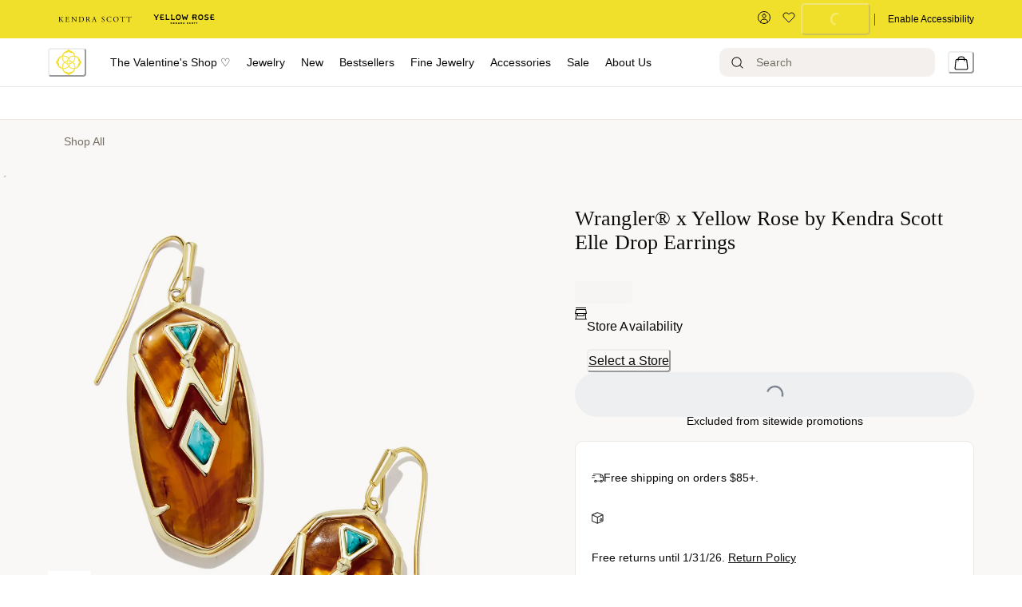

--- FILE ---
content_type: image/svg+xml
request_url: https://res.cloudinary.com/kendra-scott/image/upload/UIImages/images/yr-pdp-360.svg
body_size: 1439
content:
<svg width="30" height="30" viewBox="0 0 30 30" fill="none" xmlns="http://www.w3.org/2000/svg">
<g id="noun-360-vr-2320703 2">
<path id="Vector" d="M15.0303 17.6613C14.5126 17.6613 2.35059 17.6982 2.35059 20.8985C2.35059 23.411 9.76709 23.9705 12.9301 24.0948L11.8902 25.1288C11.616 25.4006 11.6148 25.8438 11.8872 26.1179V26.1185C12.1596 26.3927 12.6027 26.3944 12.8766 26.1215L14.8691 24.1409C15.1431 23.8686 15.1674 23.405 14.9186 23.1092C14.4152 22.5109 13.6011 21.5501 13.0952 20.9527C12.8453 20.6587 12.4037 20.6216 12.1091 20.8724C11.8147 21.1226 11.7785 21.5639 12.0287 21.8585L12.7322 22.6877C8.27123 22.5061 5.48773 21.8357 4.33823 21.2909C3.989 21.1256 3.9854 20.6669 4.33461 20.5004C5.71996 19.8431 9.42511 19.0601 15.0306 19.0601C20.6364 19.0601 24.3411 19.8434 25.7261 20.5004C26.0753 20.6663 26.0717 21.1256 25.7219 21.2909C24.5219 21.8588 21.5477 22.5659 16.7389 22.71C16.3531 22.7217 16.045 23.0399 16.0522 23.4267C16.0591 23.8128 16.3777 24.1206 16.7641 24.108C19.6744 24.0132 27.7099 23.5134 27.7099 20.8983C27.7098 17.698 15.5481 17.6613 15.0304 17.6613L15.0303 17.6613Z" fill="black"/>
<path id="Vector_2" d="M4.26855 16.5052V15.1247H4.42422C5.16642 15.5495 5.86152 15.7613 6.50947 15.7613C7.02157 15.7613 7.42177 15.6554 7.71004 15.443C7.99832 15.2309 8.14267 14.9205 8.14267 14.5122C8.14267 14.1882 8.03017 13.9377 7.80487 13.7613C7.57958 13.5849 7.11394 13.4964 6.40749 13.4964H5.97967L5.97977 12.3928H6.38329C7.47197 12.3928 8.01649 12.0607 8.01649 11.3963C8.01649 11.1176 7.89979 10.906 7.66639 10.7621C7.433 10.6177 7.10087 10.5458 6.66982 10.5458C6.08964 10.5458 5.40917 10.7531 4.62832 11.168H4.48252V9.80203C5.30577 9.49423 6.09804 9.34003 6.85937 9.34003C7.76024 9.34003 8.44159 9.50536 8.90332 9.83593C9.36504 10.1665 9.59599 10.6055 9.59599 11.1532C9.59599 11.5615 9.46787 11.9188 9.21202 12.2251C8.95587 12.5314 8.61417 12.7363 8.18634 12.8401V12.9082C8.67559 12.9958 9.06289 13.186 9.34827 13.4794C9.63352 13.7727 9.77609 14.1511 9.77609 14.6145C9.77609 15.3273 9.50402 15.8979 8.95949 16.3258C8.41497 16.7536 7.67784 16.9675 6.74757 16.9675C5.84659 16.967 5.02012 16.8128 4.26857 16.5053L4.26855 16.5052Z" fill="black"/>
<path id="Vector_3" d="M16.0567 9.46174V10.7157H15.9154C15.6079 10.5666 15.2362 10.4922 14.8021 10.4922C13.477 10.4922 12.7382 11.1858 12.5857 12.5727C13.2274 12.1902 13.8073 11.9991 14.3258 11.9991C15.0425 11.9991 15.6197 12.2048 16.0589 12.6164C16.4978 13.0281 16.7174 13.6049 16.7174 14.3471C16.7174 15.1184 16.4543 15.7478 15.9274 16.2353C15.4007 16.7234 14.7244 16.967 13.8979 16.967C12.9484 16.967 12.2219 16.6746 11.7179 16.0892C11.2139 15.5045 10.9619 14.6597 10.9619 13.5545C10.9619 12.1967 11.2949 11.1548 11.9609 10.4287C12.627 9.70303 13.5933 9.34003 14.8604 9.34003C15.3079 9.34012 15.7065 9.38055 16.0567 9.46161L16.0567 9.46174ZM12.5812 13.365L12.5761 13.5642C12.5728 13.671 12.5714 13.7571 12.5714 13.8219C12.5714 15.1896 13.0154 15.873 13.9034 15.873C14.2598 15.873 14.5475 15.747 14.7659 15.4938C14.9849 15.2412 15.0941 14.8863 15.0941 14.4295C15.0941 13.5382 14.6288 13.0926 13.6991 13.0926C13.3364 13.0928 12.9634 13.1835 12.5812 13.365L12.5812 13.365Z" fill="black"/>
<path id="Vector_4" d="M20.5044 16.967C19.5096 16.967 18.7797 16.6646 18.3146 16.0607C17.8493 15.4559 17.6172 14.4862 17.6172 13.1512C17.6172 11.8291 17.8503 10.8634 18.3171 10.2542C18.7839 9.64497 19.5126 9.34039 20.5044 9.34039C21.4962 9.34039 22.2252 9.64429 22.692 10.2518C23.1585 10.8593 23.3919 11.8244 23.3919 13.1466C23.3919 14.4915 23.1602 15.4643 22.6968 16.0656C22.2333 16.6666 21.5025 16.9669 20.5044 16.9669V16.967ZM20.5044 10.4725C20.0505 10.4725 19.7259 10.6855 19.53 11.1118C19.3338 11.5377 19.2359 12.2194 19.2359 13.1557C19.2359 14.089 19.3361 14.7694 19.5371 15.1972C19.7381 15.625 20.0606 15.8389 20.5046 15.8389C20.9486 15.8389 21.2711 15.622 21.472 15.1879C21.673 14.7536 21.7735 14.0731 21.7735 13.1461C21.7735 12.2128 21.6754 11.5339 21.4795 11.1094C21.2829 10.6849 20.958 10.4725 20.5044 10.4725L20.5044 10.4725Z" fill="black"/>
<path id="Vector_5" d="M26.4698 9.34025C26.4698 10.1905 25.7806 10.8798 24.9303 10.8798C24.08 10.8798 23.3906 10.1905 23.3906 9.34025C23.3906 8.48995 24.08 7.8006 24.9303 7.8006C25.7806 7.8006 26.4698 8.48995 26.4698 9.34025Z" fill="black"/>
</g>
</svg>


--- FILE ---
content_type: application/javascript; charset=utf8
request_url: https://www.kendrascott.com/mobify/bundle/1461/138.js
body_size: 42628
content:
"use strict";(self.__LOADABLE_LOADED_CHUNKS__=self.__LOADABLE_LOADED_CHUNKS__||[]).push([[138],{39503:(e,t,i)=>{i.d(t,{A:()=>s});var o=i(28407),n=i(29188),l=i(90031),r=i(60309),a=i(41676);const s=()=>{const{getTokenWhenReady:e}=(0,l.useAccessToken)(),{data:t}=(0,r.J)(),i=new a.A,s=(0,l.useCommerceApi)(),{proxy:d}=s.shopperExperience.clientConfig,p=function(){var t=(0,o.A)(function*(){const t=yield e();return yield i.get(t,"customer-groups","/",{},d)});return function(){return t.apply(this,arguments)}}();return(0,n.I)({queryKey:["use-customer-groups",t.isRegistered],queryFn:()=>p(),enabled:!0,refetchOnMount:!1,keepPreviousData:!1,refetchOnReconnect:!1})}},52308:(e,t,i)=>{i.d(t,{A:()=>Oo});var o=i(64180),n=i(18801),l=i(77810),r=i(75826),a=i.n(r),s=i(59146),d=(i(96707),i(10939)),p=i(21052),g=i(12609),c=i(75828),m=i(9e4),u=i(10551),b=i(54284),x=i(87275),h=i(95043),y=i(73448);const k=({desktopImage:e,mobileImage:t,imageAlt:i,variant:o,mediaSize:n,desktopMediaPosition:r="full",mobileMediaPosition:a="full"})=>{const d=t||e,p="full"===r?1920:960,g="hero"===o?"hero"===n?{width:p,height:900}:{width:p,height:480}:{width:p,height:684},c={width:414,height:"full"===a?654:327};return l.createElement(l.Fragment,null,l.createElement(s.a,{display:{base:"none",md:"block"},height:"100%"},l.createElement(h.A,{src:e,aspectRatio:`${g.width}:${g.height}`,imgSizes:{base:"100vw"},lazyload:!1,sizes:y.YN,alt:i,styles:{aspectRatio:`${g.width} / ${g.height}`,width:"100%",fetchpriority:"high",loading:"eager",height:"100%",objectFit:"cover",htmlWidth:g.width,htmlHeight:g.height}})),l.createElement(s.a,{display:{base:"block",md:"none"},height:"100%"},l.createElement(h.A,{src:d,aspectRatio:`${c.width}:${c.height}`,imgSizes:{base:"100vw"},lazyload:!1,sizes:y.YN,alt:i,styles:{aspectRatio:`${c.width} / ${c.height}`,width:"100%",fetchpriority:"high",loading:"eager",height:"100%",objectFit:"cover",htmlWidth:c.width,htmlHeight:c.height}})))};k.propTypes={desktopImage:a().string.isRequired,mobileImage:a().string,imageAlt:a().string,variant:a().string,mediaSize:a().string,desktopMediaPosition:a().string,mobileMediaPosition:a().string};const f=k;var w=i(77176),v=i(60967),T=i(81615),C=i(16573),F=i(65366);const L=({desktopVideo:e,mobileVideo:t,mobileVideoThumbnail:i,videoAlt:n,videoEnableSound:r,videoDisableAutoPLay:a,variant:d,mediaSize:p,desktopMediaPosition:g,mobileMediaPosition:c})=>{const m=(0,l.useRef)(null),[u,b]=(0,l.useState)(!a),[x,h]=(0,l.useState)(!0),y="full"===g?1920:960,k="hero"===d?"hero"===p?{width:y,height:900}:{width:y,height:480}:{width:y,height:684},f="full"===c?654:327;return l.createElement(s.a,{position:"relative",width:"100%",height:"100%",sx:{video:{aspectRatio:{base:`414/${f}`,md:`${k.width}/${k.height}`}}}},l.createElement("link",{rel:"preload",as:"image",href:i??t.replace("mp4","webp"),fetchPriority:"high"}),l.createElement("video",(0,o.A)({ref:m,poster:i||`${null==t?void 0:t.replace("mp4","")}webp`},u&&{autoPlay:!0},{muted:!0,alt:n,loop:!0,playsInline:!0,style:{width:"100%",height:"100%",objectFit:"cover"}}),l.createElement("source",{src:-1!==(null==t?void 0:t.indexOf("ar_"))?t:(0,C.A)({src:t,aspectRatio:`414:${f}`}),media:`(max-width: ${F.A.md})`}),l.createElement("source",{src:-1!==(null==e?void 0:e.indexOf("ar_"))?e:(0,C.A)({src:e,aspectRatio:`${k.width}:${k.height}`})})),l.createElement(s.a,{position:"absolute",top:"20px",right:"20px",gap:"10px",display:"grid",zIndex:"2"},l.createElement(w.K,{onClick:()=>(e=>{e.current&&(u?e.current.pause():e.current.play(),b(!u))})(m),"aria-label":"Toggle Play/Pause",icon:l.createElement(v._,{width:"30px",height:"30px",src:u?(0,T.I)("UIImages/images/video-pause-hover.svg"):(0,T.I)("UIImages/images/video-play-hover.svg"),alt:"Pause/ Play Icon"}),variant:"unstyled",height:"auto",minHeight:"auto",minWidth:"auto",display:"inline-flex",gap:"10px",zIndex:"1",opacity:"0.8",_hover:{opacity:"1"}}),r&&l.createElement(w.K,{onClick:()=>(e=>{e.current&&(e.current.muted=!x,h(!x))})(m),"aria-label":"Toggle Mute/Unmute",icon:l.createElement(v._,{width:"30px",height:"30px",src:x?(0,T.I)("UIImages/images/mute-hover.svg"):(0,T.I)("UIImages/images/unmute-hover.svg"),alt:"Mute/ Unmute Icon"}),variant:"unstyled",height:"auto",minHeight:"auto",minWidth:"auto",gap:"10px",display:"inline-flex",zIndex:"1",opacity:"0.8",_hover:{opacity:"1"}})))};L.propTypes={desktopVideo:a().string.isRequired,mobileVideo:a().string,desktopVideoThumbnail:a().string,mobileVideoThumbnail:a().string,videoAlt:a().string,videoEnableSound:a().bool,videoDisableAutoPLay:a().bool,variant:a().string,mediaSize:a().string,desktopMediaPosition:a().string,mobileMediaPosition:a().string};const E=L;var S=i(85353);const A=({title:e,color:t,tag:i,titleSizeMobile:o,titleSizeDesktop:n,titleFontFamily:r,textAlign:a="center",whiteSpace:s="normal"})=>l.createElement(S.D,{as:i,margin:"0",fontSize:{base:"normal"===o?"64px":"32px",md:"normal"===o?"42px":"32px",xl:"normal"===n?"64px":"42px"},letterSpacing:{base:"normal"===o?"0.24px":"0.16px",md:"normal"===o?"0.24px":"0.16px",xl:"normal"===n?"0.32px":"0.24px"},fontWeight:{caslon:"400",cormorant:"500",inter:"300"}[r||"caslon"],fontFamily:r||"caslon",lineHeight:"normal",textAlign:a,color:t,whiteSpace:s},e);A.propTypes={title:a().string,color:a().string,tag:a().string,titleFontFamily:a().string,titleSizeMobile:a().string,titleSizeDesktop:a().string,textAlign:a().string,whiteSpace:a().string};const B=A;var D=i(77182),_=i(28137),I=i(76364),z=i(66221),P=i(92508);const O=({text:e="Select",links:t=[],fontFamily:i,buttonTextColor:n="black",buttonBgColor:r="white",variant:a="default"})=>{const[d,p]=(0,l.useState)(!1),[g,c]=(0,l.useState)(null),m=(0,l.useRef)(null),b=(0,l.useRef)(null),x="medium"===a?"white":r,h="medium"===a?"black.100":n,y={default:{light:{plus:"UIImages/images/plus-icon.svg",minus:"UIImages/images/minus-icon.svg"},dark:{plus:"UIImages/images/plus-icon-light.svg",minus:"UIImages/images/minus-icon-light.svg"}},medium:{light:{plus:"UIImages/images/plus-icon-medium.svg",minus:"UIImages/images/minus-icon-medium.svg"},dark:{plus:"UIImages/images/plus-icon-light.svg",minus:"UIImages/images/minus-icon-light.svg"}}},k="white"===n?"dark":"light",f=()=>l.createElement(v._,{src:(0,T.I)(y[a][k].plus),width:"18px",height:"18px",display:d?"none":"block",alt:"plus icon"}),w=()=>l.createElement(v._,{src:(0,T.I)(y[a][k].minus),width:"18px",height:"18px",display:d?"block":"none",alt:"minus icon"});return(0,l.useEffect)(()=>{d&&(()=>{if(!m.current)return;const e=m.current.getBoundingClientRect(),t=window.scrollY||document.documentElement.scrollTop,i=window.scrollX||document.documentElement.scrollLeft;c({top:e.bottom+t,left:e.left+i,width:e.width})})()},[d]),(0,l.useEffect)(()=>{const e=e=>{!b.current||b.current.contains(e.target)||m.current.contains(e.target)||p(!1)};return document.addEventListener("mousedown",e),()=>{document.removeEventListener("mousedown",e)}},[]),l.createElement(s.a,{fontFamily:i,position:"relative"},l.createElement(_.$,(0,o.A)({ref:m,background:r?r+"!important":"white",color:n||"black",height:"auto",whiteSpace:"normal",borderRadius:"0",border:"none",onClick:()=>p(!d),rightIcon:l.createElement(l.Fragment,null,l.createElement(w,null),l.createElement(f,null)),_hover:{bg:"white"},_active:{bg:"white"},_focus:{boxShadow:"none"}},{default:{minHeight:"40px",padding:"7px 10px",fontSize:"16px"},medium:{minHeight:"56px",padding:"15px 10px",fontSize:"17px",display:"flex",gap:"10px"}}[a]),e),l.createElement(z.N,null,d&&g&&l.createElement(I.Z,null,l.createElement(P.P.div,{ref:b,initial:{opacity:0,y:-10},animate:{opacity:d?1:0,y:0},exit:{opacity:0,y:-10},transition:{duration:.15},style:{position:"absolute",zIndex:1,top:g.top,left:g.left,width:g.width}},l.createElement(u.T,{mt:"4px",background:x,borderRadius:"0",align:"stretch",spacing:0,maxH:"143px",minW:"170px",overflowY:"auto",border:"medium"===a?"1px":"none",sx:{"&::-webkit-scrollbar":{width:"6px"},"&::-webkit-scrollbar-thumb":{background:"#999",borderRadius:"4px"},"&::-webkit-scrollbar-track":{background:"transparent"}}},t.map((e,t)=>l.createElement(s.a,{key:t,as:"a",href:e.url,onClick:e=>{var t;if(null!==(t=e.target)&&void 0!==t&&t.hash){const t=document.querySelector(e.target.hash);if(t){var i,o;e.preventDefault();const n=-((null===(i=document.querySelector(".header-wrapper"))||void 0===i?void 0:i.clientHeight)+(null===(o=document.querySelector(".promo-banner-wrapper"))||void 0===o?void 0:o.clientHeight))||-80,l=t.getBoundingClientRect().top+window.pageYOffset+n;window.scrollTo({top:l,behavior:"smooth"})}}},padding:"12px 16px",color:h,textDecoration:"none",textAlign:"left"},e.label)))))))};O.propTypes={text:a().string,links:a().arrayOf(a().shape({label:a().string.isRequired,url:a().string.isRequired})),fontFamily:a().string,buttonTextColor:a().string,buttonBgColor:a().string,type:a().string,variant:a().string};const U=O;var M=i(84939);const R=({text:e,url:t,color:i,bgColor:n,buttonTextColor:r,buttonBgColor:a,ctaSizeMobile:d,ctaSizeDesktop:p,ctaTypeMobile:g,ctaTypeDesktop:c,fontFamily:m,dropdownLinks:u=[]})=>{var b;const h="dropdown"===g||"dropdown"===c,y="textWithArrow"===g||"textWithArrow"===c,k={base:"button"===g?"heroButton":"linkUnderline",md:"button"===c?"heroButton":"linkUnderline"},f=(0,D.V)("FormStyles"),w=null==a?void 0:a.trim().toLowerCase(),C=e=>"white"===e,F=e=>"black"===e,L="light"===i||C(i),E="dark"===i||F(i),S=!!a&&!C(w)&&!F(w),A=(e,t)=>!e||L||E?t:e,B=e=>"white"===r||"black"===r?r:"button"===e?L?"black":E?"white":A(i,"black"):L?"white":E?"black":A(i,"black"),I={base:"button"===g?S?a:E?"black":L?"white":A(n,"white"):"transparent",md:"button"===c?S?a:E?"black":L?"white":A(n,"white"):"transparent"},z={base:"button"===g?S?a:L?"gray.425":E?"black.50":A(n,"black.50"):"unset",md:"button"===c?S?a:L?"gray.425":E?"black.50":A(n,"black.50"):"unset"},P={base:"button"===g?d:"default",md:"button"===c?p:"default"},O={base:B(g),md:B(c)},R=null==t||null===(b=t.split(".com"))||void 0===b?void 0:b[1],j=-1!==(null==t?void 0:t.indexOf(".com"))?{to:t,as:M.A,isExternal:!0}:{as:x.Link,to:R||t};if(y){const t="white"===r||!r&&("light"===i||"white"===i);return l.createElement(s.a,(0,o.A)({},j,{display:"inline-flex",alignItems:"center",color:O.base,fontFamily:m,textDecoration:"none",zIndex:"1"}),e,l.createElement(v._,(0,o.A)({alt:"Arrow Icon",src:(0,T.I)(t?"UIImages/images/arrow-right-white.svg":"UIImages/images/arrow-right.svg")},f.selectIcon,{width:"18px",height:"10px",ml:"15px"})))}return h&&u.length>0?l.createElement(U,{text:e,links:u,fontFamily:m,buttonTextColor:r,buttonBgColor:a}):l.createElement(_.$,(0,o.A)({},j,{variant:k,background:I,color:O,_hover:{background:z},fontFamily:m,position:"relative","aria-label":e,size:P,width:"auto !important",minWidth:"auto !important"}),e)};R.propTypes={text:a().string.isRequired,url:a().string.isRequired,color:a().string,bgColor:a().string,buttonTextColor:a().string,buttonBgColor:a().string,ctaSizeMobile:a().string,ctaSizeDesktop:a().string,ctaTypeMobile:a().string,ctaTypeDesktop:a().string,fontFamily:a().string,dropdownLinks:a().arrayOf(a().shape({label:a().string,url:a().string}))};const j=R;var W=i(28097);const V=({targetDate:e,variantStyles:t,type:i="default",tz:n="America/Chicago",tag:r="h2"})=>{const a=e=>String(e).padStart(2,"0"),s=()=>{if(!e)return new Date;const{dateVal:t,hour:i,minute:o,second:l}=e,r=W.c9.fromFormat(`${t} ${a(i)}:${a(o)}:${a(l)}`,"MM/dd/yyyy HH:mm:ss",{zone:n}),s=W.c9.now().setZone(n),d=r.diff(s,["days","hours","minutes","seconds"]);return d<=0?null:{days:Math.floor(d/864e5),hours:Math.floor(d/36e5%24),minutes:Math.floor(d/6e4%60),seconds:Math.floor(d/1e3%60)}},[d,g]=(0,l.useState)(s()),c=(0,l.useRef)(null);(0,l.useEffect)(()=>{if(d)return c.current=setInterval(()=>{const e=s();g(e)},1e3),()=>clearInterval(c.current)},[d]);const m=(null==d?void 0:d.days)>1?"days":"day",u=(null==d?void 0:d.hours)>1?"hrs":"hr";let b="default"===i?t.headline:t.eyeBrow,x="default"===i?t.label:t.eyeBrowLabel;"default"===i&&(b.fontFamily="caslon"),t.numStyles&&(b=t.numStyles),t.timer&&(b.fontFamily=t.timer.fontFamily,x.fontFamily=t.timer.fontFamily);const h=d||{days:0,hours:0,minutes:0,seconds:0};return l.createElement(p.E,(0,o.A)({as:r},t.box),l.createElement(p.E,(0,o.A)({as:"span",display:"inline-block"},b),h.days),l.createElement(p.E,(0,o.A)({as:"span",display:"inline-block"},x),m),l.createElement(p.E,(0,o.A)({as:"span",display:"inline-block"},b),h.hours),l.createElement(p.E,(0,o.A)({as:"span",display:"inline-block"},x),u),l.createElement(p.E,(0,o.A)({as:"span",display:"inline-block"},b),h.minutes),l.createElement(p.E,(0,o.A)({as:"span",display:"inline-block"},x),"min"),l.createElement(p.E,(0,o.A)({as:"span",minWidth:b.fontSize,display:"inline-block"},b),h.seconds),l.createElement(p.E,(0,o.A)({as:"span",display:"inline-block"},x),"sec"))},$=V;function H(e,t){var i=Object.keys(e);if(Object.getOwnPropertySymbols){var o=Object.getOwnPropertySymbols(e);t&&(o=o.filter(function(t){return Object.getOwnPropertyDescriptor(e,t).enumerable})),i.push.apply(i,o)}return i}function N(e){for(var t=1;t<arguments.length;t++){var i=null!=arguments[t]?arguments[t]:{};t%2?H(Object(i),!0).forEach(function(t){(0,d.A)(e,t,i[t])}):Object.getOwnPropertyDescriptors?Object.defineProperties(e,Object.getOwnPropertyDescriptors(i)):H(Object(i)).forEach(function(t){Object.defineProperty(e,t,Object.getOwnPropertyDescriptor(i,t))})}return e}V.propTypes={targetDate:a().object.isRequired,variantStyles:a().object,type:a().string,tz:a().string,tag:a().string};const q={display:"flex",flexWrap:"wrap",alignItems:"end",justifyContent:"center",gap:"5px"},G={commonStyles:{display:"flex",flexDirection:"row",flexWrap:"wrap",justifyContent:"center",gap:{base:"5px",lg:"10px"},fontFamily:"caslon",color:"black.300",alignItems:"center"},large:{headline:{color:"inherit",fontSize:{base:"32px",lg:"42px"},fontWeight:"400",letterSpacing:{base:"0.16px",lg:"0.21px"},lineHeight:"normal"},timer:{fontFamily:"caslon"},label:{color:"inherit",fontSize:{base:"24px",lg:"36px"},fontWeight:"400",letterSpacing:{base:"0.12px",lg:"0.18px"},lineHeight:{base:"32px",lg:"42px"},fontFamily:"caslon"},cta:{color:"inherit",fontSize:{base:"12px",lg:"18px"},fontWeight:"300",letterSpacing:{base:"0.06px",lg:"0.09px"},lineHeight:"normal"},box:N(N({},q),{},{gap:{base:"5px",md:"8px"},alignItems:"center"}),eyeBrow:{fontSize:{base:"16px",lg:"42px"},letterSpacing:{base:"0.08px",lg:"0.21px"},fontWeight:"400",lineHeight:"normal"},eyeBrowTimer:{fontSize:{base:"14px",lg:"42px"},letterSpacing:{base:"0.08px",lg:"0.21px"},fontWeight:"400",lineHeight:"normal"},eyeBrowLabel:{fontSize:{base:"12px",lg:"36px"},letterSpacing:{base:"0.06px",lg:"0.18px"},lineHeight:"normal"}},medium:{headline:{color:"inherit",fontSize:{base:"16px",lg:"24px"},fontWeight:"400",letterSpacing:{base:"0.08px",lg:"0.12px"},lineHeight:"normal"},numStyles:{color:"inherit",fontSize:{base:"18px",lg:"24px"},fontWeight:"400",letterSpacing:{base:"0.08px",lg:"0.12px"},lineHeight:"normal",fontFamily:"caslon"},timer:{fontFamily:"caslon"},label:{color:"inherit",fontSize:{base:"14px",lg:"18px"},fontWeight:"400",letterSpacing:{base:"0.07px",lg:"0.09px"},lineHeight:{base:"16px",lg:"24px"},fontFamily:"caslon"},cta:{color:"inherit",fontSize:{base:"10px",lg:"14px"},fontWeight:"300",letterSpacing:{base:"0.05px",lg:"0.07px"},lineHeight:"normal"},box:N({},q),eyeBrow:{},eyeBrowLabel:{}},small:{headline:{color:"inherit",fontSize:{base:"16px",lg:"18px"},fontWeight:"400",letterSpacing:{base:"0.07px",lg:"0.9px"},lineHeight:"normal"},timer:{fontFamily:"caslon"},label:{color:"inherit",fontSize:{base:"12px",lg:"16px"},fontWeight:"400",letterSpacing:{base:"0.07px",lg:"0.08px"},lineHeight:{base:"14px",lg:"18px"},fontFamily:"caslon"},cta:{color:"inherit",fontSize:{base:"8px",lg:"12px"},fontWeight:"300",letterSpacing:{base:"0.04px",lg:"0.06px"},lineHeight:"normal"},box:N({},q),eyeBrow:{},eyeBrowLabel:{}},hero:{headline:{color:"inherit",fontSize:{base:"48px",lg:"64px"},fontWeight:"700",letterSpacing:{base:"0.24px",lg:"0.32px"},lineHeight:"normal"},label:{color:"inherit",fontSize:{base:"36px",lg:"48px"},fontWeight:"400",letterSpacing:{base:"0.07px",lg:"0.08px"},lineHeight:{base:"48px",lg:"64px"}},eyeBrow:{fontSize:"32px",letterSpacing:"0.16px",fontWeight:"400",lineHeight:"normal"},eyeBrowLabel:{color:"inherit",fontSize:"24px",fontWeight:"400",letterSpacing:"0.12px",lineHeight:"32px"},box:N(N({},q),{},{gap:{base:"6px",md:"8px"},flexWrap:{base:"wrap",md:"nowrap"}})}};function X(e,t){var i=Object.keys(e);if(Object.getOwnPropertySymbols){var o=Object.getOwnPropertySymbols(e);t&&(o=o.filter(function(t){return Object.getOwnPropertyDescriptor(e,t).enumerable})),i.push.apply(i,o)}return i}function Y(e){for(var t=1;t<arguments.length;t++){var i=null!=arguments[t]?arguments[t]:{};t%2?X(Object(i),!0).forEach(function(t){(0,d.A)(e,t,i[t])}):Object.getOwnPropertyDescriptors?Object.defineProperties(e,Object.getOwnPropertyDescriptors(i)):X(Object(i)).forEach(function(t){Object.defineProperty(e,t,Object.getOwnPropertyDescriptor(i,t))})}return e}const J=({desktopImage:e,mobileImage:t,imageAlt:i,desktopVideo:n,mobileVideo:r,desktopVideoThumbnail:a,mobileVideoThumbnail:d,videoAlt:h,videoEnableSound:k,videoDisableAutoPLay:w,mediaSize:v="hero",desktopMediaPosition:T="full",mobileMediaPosition:C="full",desktopMediaBackground:F,mobileMediaBackground:L,desktopMediaOverlay:S,mobileMediaOverlay:A,eyebrowType:D,eyebrowText:_,eyebrowTextColor:I="white",eyebrowFontFamily:z,eyebrowPosition:P,eyebrowtag:O,titleType:U,title:M,titleFontFamily:R,titleTag:W,titleColor:V="white",titleSizeDesktop:H="normal",titleSizeMobile:N="normal",subtitle:q,subtitleColor:X="white",subtitleFontFamily:J,ctaTypeMobile:K="button",ctaTypeDesktop:Q="button",ctaSizeMobile:Z="normal",ctaSizeDesktop:ee="normal",buttonText1:te,buttonColor1:ie,buttonTextColor1:oe,buttonBgColor1:ne,buttonTextColor2:le,buttonBgColor2:re,buttonLink1:ae,buttonFontFamily:se,dropdownLinkLabel1:de,dropdownLinkUrl1:pe,dropdownLinkLabel2:ge,dropdownLinkUrl2:ce,dropdownLinkLabel3:me,dropdownLinkUrl3:ue,dropdownLinkLabel4:be,dropdownLinkUrl4:xe,dropdownLinkLabel5:he,dropdownLinkUrl5:ye,dropdownLinkLabel6:ke,dropdownLinkUrl6:fe,buttonText2:we,buttonColor2:ve="dark",buttonLink2:Te,overlayLink:Ce,overlayLinkAriaLabel:Fe,hour:Le,minute:Ee,second:Se,datetimepicker:Ae={},titlePosition:Be="center",subtitlePosition:De="center",ctaPosition:_e="center",typeId:Ie=y.Q_,regions:ze})=>{var Pe,Oe,Ue,Me,Re;const je=Ie===y.Wi?"banner":"hero",We=(n||r)&&!(e||t),Ve=We||e||t,$e=te&&ae,He=we&&Te,Ne=M||$e||He,qe=(null==ze||null===(Pe=ze.filter(e=>{var t;return"heroPromotions"===(null==e?void 0:e.id)&&(null==e||null===(t=e.components)||void 0===t?void 0:t.length)>0}))||void 0===Pe||null===(Oe=Pe[0])||void 0===Oe?void 0:Oe.components)||[],Ge=(null==ze||null===(Ue=ze.filter(e=>{var t;return"customFlagsCallouts"===(null==e?void 0:e.id)&&(null==e||null===(t=e.components)||void 0===t?void 0:t.length)>0}))||void 0===Ue||null===(Me=Ue[0])||void 0===Me?void 0:Me.components)||[],Xe=Ge.some(e=>(null==e?void 0:e.typeId)===y.zB),Ye=Ge.length>0?Xe?{paddingY:{base:"110px",md:"30px",xl:"90px"}}:{paddingY:{base:"70px",md:"30px",xl:"90px"}}:{paddingY:{base:"40px",md:"30px",xl:"90px"}},Je=[de&&pe&&{label:de,url:pe},ge&&ce&&{label:ge,url:ce},me&&ue&&{label:me,url:ue},be&&xe&&{label:be,url:xe},he&&ye&&{label:he,url:ye},ke&&fe&&{label:ke,url:fe}].filter(Boolean),Ke=Object.fromEntries(["top-left","top-center","top-right","middle-left","middle-center","middle-right","bottom-left","bottom-center","bottom-right"].map(e=>[e,[]])),Qe=e=>null!=e&&e.endsWith("left")?"left":null!=e&&e.endsWith("right")?"right":"center",Ze={dateVal:null==Ae?void 0:Ae.value,hour:Le,minute:Ee,second:Se},et=Y({},G.hero);et.headline=Y(Y({},et.headline),{},{fontFamily:"caslon",color:V}),et.eyeBrow=Y(Y({},et.eyeBrow),{},{fontFamily:z,color:I}),et.box=Y(Y({},et.box),{},{fontFamily:z});const tt=Qe(P),it=Qe(Be),ot=Qe(De);var nt,lt,rt,at;if((null!=Ae&&Ae.value&&"timer"===D||_&&"text"===D)&&(null===(nt=Ke[P||"middle-center"])||void 0===nt||nt.push(l.createElement(l.Fragment,null,"text"===D&&l.createElement(p.E,{key:"eyebrowText",fontSize:"24px",color:I,fontFamily:z,textAlign:tt},_),"timer"===D&&l.createElement(s.a,(0,o.A)({textAlign:"center",color:I},G.hero.box),l.createElement($,{tag:O,targetDate:Ze,variantStyles:et,type:"eyebrow"}))))),null!=Ae&&Ae.value&&"timer"===U&&(null===(lt=Ke[Be||"middle-center"])||void 0===lt||lt.push(l.createElement(l.Fragment,null,l.createElement(s.a,(0,o.A)({textAlign:"center",color:V},G.hero.box),l.createElement($,{tag:W,targetDate:Ze,variantStyles:et,type:"default"}))))),Ne&&"timer"!==U&&(null===(rt=Ke[Be||"middle-center"])||void 0===rt||rt.push(l.createElement(B,{key:"title",title:M,tag:W,color:V,textAlign:it,titleSizeMobile:N,titleSizeDesktop:H,titleFontFamily:R}))),q){var st;const e={caslon:"400",cormorant:"500",inter:"300"};null===(st=Ke[De||"middle-center"])||void 0===st||st.push(l.createElement(p.E,{key:"subtitle",fontSize:{base:"24px",md:"17px",xl:"24px"},color:X,fontFamily:J,textAlign:ot,fontWeight:e[J]},q))}($e||He)&&(null===(at=Ke[_e||"middle-center"])||void 0===at||at.push(l.createElement(g.z,{key:"cta",gap:{base:"20px",md:"40px"},mt:"30px",flexWrap:{base:"wrap",md:"nowrap"},justifyContent:"center"},$e&&l.createElement(j,{text:te,url:ae,color:ie,bgColor:ne,buttonBgColor:ne||"",buttonTextColor:oe||"",ctaSizeMobile:Z,ctaSizeDesktop:ee,ctaTypeMobile:K,ctaTypeDesktop:Q,fontFamily:se,dropdownLinks:Je,w:"auto"}),He&&l.createElement(j,{text:we,url:Te,color:ve,bgColor:re,buttonBgColor:re||"",buttonTextColor:le||"",ctaSizeMobile:Z,ctaSizeDesktop:ee,ctaTypeMobile:K,ctaTypeDesktop:Q,fontFamily:se,w:"auto"}))));const dt={top:[],middle:[],bottom:[]};Object.entries(Ke).forEach(([e,t])=>{if(!t.length)return;const i=(e=>e.startsWith("top")?"top":e.startsWith("middle")?"middle":e.startsWith("bottom")?"bottom":"middle")(e),o=t.map(t=>({component:t,alignment:e.endsWith("center")?"center":e.endsWith("right")?"flex-end":"flex-start"}));o.length&&(dt[i]=dt[i].concat(o))});const pt=null==Ce||null===(Re=Ce.split(".com"))||void 0===Re?void 0:Re[1],gt=-1!==(null==Ce?void 0:Ce.indexOf(".com"))&&-1===(null==Ce?void 0:Ce.indexOf(y.EN))?{href:Ce}:{as:x.Link,to:pt||Ce};return l.createElement(s.a,{marginX:"0",position:"relative"},l.createElement(c.x,{background:{base:L,md:F},position:"relative",width:"100%",color:"white",aspectRatio:{base:"414 / 654",md:"hero"===je?"hero"===v?"1920 / 900":"1920 / 480":"1920 / 684"},templateColumns:{base:"1fr",md:"full"===T?"1fr":Ve?"1fr 1fr":"1fr"},templateRows:{base:"full"===C?"1fr":Ve?"auto 1fr":"1fr",md:"1fr"},templateAreas:{base:"full"===C?'"full"':Ve?'\n                                "top"\n                                "bottom"\n                            ':'"full"',md:"full"===T?'"full"':Ve?'"left right"':'"full"'}},Ve&&l.createElement(s.a,{gridArea:{base:C,md:T},position:"relative"},We?l.createElement(E,{desktopVideo:n,mobileVideo:r||n,desktopVideoThumbnail:a,mobileVideoThumbnail:d,videoDisableAutoPLay:w,videoEnableSound:k,videoAlt:h,variant:je,mediaSize:v,desktopMediaPosition:T,mobileMediaPosition:C}):e||t?l.createElement(f,{desktopImage:e,mobileImage:t,imageAlt:i,variant:je,mediaSize:v,desktopMediaPosition:T,mobileMediaPosition:C}):null,S&&l.createElement(s.a,{position:"absolute",top:"0",left:"0",right:"0",bottom:"0",background:S}),A&&l.createElement(s.a,{position:"absolute",top:"0",left:"0",right:"0",bottom:"0",background:A})),l.createElement(c.x,(0,o.A)({},Ye,{position:"relative",gridArea:{base:"top"===C&&Ve?"bottom":"bottom"===C&&Ve?"top":"full",md:"left"===T&&Ve?"right":"right"===T&&Ve?"left":"full"},width:"100%",height:"100%",px:{base:"10px",md:"30px",xl:"left"===T||"right"===T?"20px":"80px"},templateRows:{base:"repeat(3, auto)",md:null!=qe&&qe.length?"repeat(3, auto)":"repeat(3, minmax(33%, auto))"},templateColumns:{base:"1fr",md:"repeat(3, 1fr)",xl:"left"===T||"right"===T||null!=qe&&qe.length?"repeat(3, auto)":"repeat(3, minmax(33%, 50%))"},templateAreas:{base:'\n                            "top"\n                            "middle"\n                            "bottom"\n                        ',md:'\n                            "top-left top-center top-right"\n                            "middle-left middle-center middle-right"\n                            "bottom-left bottom-center bottom-right"\n                        '}}),qe.map((e,t)=>l.createElement(Oo,{key:t,component:e,variant:"left"===T||"right"===T?`${v}Side`:v})),["top","middle","bottom"].map(e=>l.createElement(m.E,{key:e,area:{base:e,md:void 0},display:{base:"flex",md:"none"},flexDirection:"column",justifyContent:"top"===e?"flex-start":"middle"===e?"center":"flex-end"},dt[e].map(({component:e,alignment:t},i)=>l.createElement(s.a,{key:i,display:"flex",justifyContent:t,width:"100%"},e)))),Object.entries(Ke).map(([e,t])=>{if(!t.length)return null;const i=e.startsWith("top")?"flex-start":e.startsWith("middle")?"center":"flex-end",o=e.endsWith("left")?"flex-start":e.endsWith("center")?"center":"flex-end";return l.createElement(m.E,{key:e,area:{base:void 0,md:e},display:{base:"none",md:"flex"},justifyContent:o,alignItems:i},l.createElement(u.T,{spacing:"10px",align:e.endsWith("center")?"center":e.endsWith("right")?"flex-end":"flex-start",width:"100%",sx:{a:{textUnderlineOffset:"4px"}},textAlign:e.endsWith("center")?"center":e.endsWith("right")?"right":"left"},t))})),Ge.map((e,t)=>l.createElement(Oo,{key:t,component:e,variant:"left"===T||"right"===T?`${v}Side`:v})),Ce&&l.createElement(b.N,(0,o.A)({},gt,{"aria-label":Fe||M,position:"absolute",top:"0",left:"0",width:"100%",height:"100%"}))))};J.propTypes={desktopImage:a().string,mobileImage:a().string,imageAlt:a().string,desktopVideo:a().string,mobileVideo:a().string,desktopVideoThumbnail:a().string,mobileVideoThumbnail:a().string,videoAlt:a().string,videoEnableSound:a().bool,videoDisableAutoPLay:a().bool,mediaSize:a().string,desktopMediaPosition:a().string,mobileMediaPosition:a().string,desktopMediaBackground:a().string,mobileMediaBackground:a().string,desktopMediaOverlay:a().string,mobileMediaOverlay:a().string,buttonText1:a().string,buttonColor1:a().string,buttonTextColor1:a().string,buttonTextColor2:a().string,buttonBgColor1:a().string,buttonBgColor2:a().string,buttonLink1:a().string,buttonFontFamily:a().string,dropdownLinkLabel1:a().string,dropdownLinkUrl1:a().string,dropdownLinkLabel2:a().string,dropdownLinkUrl2:a().string,dropdownLinkLabel3:a().string,dropdownLinkUrl3:a().string,dropdownLinkLabel4:a().string,dropdownLinkUrl4:a().string,dropdownLinkLabel5:a().string,dropdownLinkUrl5:a().string,dropdownLinkLabel6:a().string,dropdownLinkUrl6:a().string,buttonText2:a().string,buttonColor2:a().string,buttonLink2:a().string,eyebrowType:a().string,eyebrowText:a().string,eyebrowTextColor:a().string,eyebrowFontFamily:a().string,eyebrowPosition:a().string,eyebrowtag:a().string,titleType:a().string,title:a().string,titleFontFamily:a().string,subtitle:a().string,subtitleColor:a().string,subtitleFontFamily:a().string,titleTag:a().string,titleColor:a().string,headlinePosition:a().string,titleSizeDesktop:a().string,titleSizeMobile:a().string,overlayLink:a().string,overlayLinkAriaLabel:a().string,ctaTypeMobile:a().string,ctaTypeDesktop:a().string,ctaSizeMobile:a().string,ctaSizeDesktop:a().string,hour:a().string,minute:a().string,second:a().string,datetimepicker:a().object,typeId:a().string,titlePosition:a().string,subtitlePosition:a().string,ctaPosition:a().string,regions:a().arrayOf(a().shape({id:a().string,components:a().arrayOf(a().shape({id:a().string,typeId:a().string,data:a().object}))}))},J.displayName="HeroBannerWithBox";const K=J;var Q=i(63325),Z=i(90150);const ee=({regions:e=[],enableAutoScoll:t})=>{var i,n;const r=e.find(e=>"slide"===e.id),a=(null==r||null===(i=r.components)||void 0===i?void 0:i.map(e=>e.data))||[],[d,p]=(0,l.useState)(!1),g=t?{autoplay:{delay:5e3,disableOnInteraction:!1,pauseOnMouseEnter:!0},onTouchStart:e=>e.autoplay.stop(),onTouchEnd:e=>{setTimeout(()=>e.autoplay.start(),1500)},onSlideChange:e=>{setTimeout(()=>e.autoplay.start(),1500)}}:{};return(0,l.useEffect)(()=>{setTimeout(()=>{p(!0)},400)},[null==a?void 0:a.length]),a.length?l.createElement(s.a,{w:"100%",sx:{".swiper-pagination":{bottom:"10px !important"},".hero-carousel .swiper-button-next, .hero-carousel .swiper-button-prev":{opacity:0,transition:"opacity 0.3s ease"},".hero-carousel:hover .swiper-button-next, .hero-carousel:hover .swiper-button-prev":{opacity:1},".hero-carousel .swiper-button-next":{right:"20px",top:"50%",transform:"translateY(-50%)"},".hero-carousel .swiper-button-prev":{left:"20px",top:"50%",transform:"translateY(-50%) rotate(180deg)"},".hero-carousel .swiper-pagination-bullet":{width:"6px",height:"6px",background:"transparent",border:"1px solid white",borderRadius:"50%",opacity:"1"},".hero-carousel .swiper-pagination-bullet-active":{background:"white",borderColor:"white"},"@media screen and (min-width: 1200px)":{".hero-carousel .swiper-pagination":{display:"none"}},"@media screen and (max-width: 1200px)":{".hero-carousel .swiper-button-next":{display:"none"},".hero-carousel .swiper-button-prev":{display:"none"}},".hero-carousel.swiper":{overflow:"visible"},".hero-carousel .swiper-slide":{opacity:"0",visibility:"hidden"},".hero-carousel .swiper-slide.swiper-slide-active, .hero-carousel .swiper-slide.swiper-slide-next, .hero-carousel.swiper-slide.swiper-slide-prev":{opacity:"1",visibility:"visible"}}},l.createElement(Q.RC,(0,o.A)({className:"hero-carousel",modules:[Z.Ij,Z.Vx,Z.dK],loop:!0,pagination:{clickable:!0},navigation:!0},g),null===(n=d?a:null==a?void 0:a.slice(0,1))||void 0===n?void 0:n.map((e,t)=>l.createElement(Q.qr,{key:t},l.createElement(K,e))))):null};ee.propTypes={regions:a().arrayOf(a().shape({id:a().string.isRequired,components:a().arrayOf(a().shape({data:a().object.isRequired}))})),enableAutoScoll:a().bool},i(1583),i(43535);const te=({regions:e})=>e.reduce((e,t)=>{var i,o;return e+((null==t||null===(i=t.components)||void 0===i||null===(o=i.filter(e=>{var t;return null==e||null===(t=e.data)||void 0===t?void 0:t.primaryImage}))||void 0===o?void 0:o.length)||0)},0)?l.createElement(s.a,{width:{base:"100vw",lg:"calc(100vw - var(--scrollbar-width))"},sx:{".swiper":{paddingRight:{base:"20px",lg:"60px"},paddingTop:"47px","&:not(.swiper-initialized)":{paddingRight:0,".swiper-wrapper":{display:"flex",overflowX:"auto",gap:"10px"},".swiper-slide":{flex:"0 0 200px"}}},".swiper-wrapper":{paddingLeft:{base:"20px",lg:"60px"},marginRight:{base:"-20px",lg:"-60px"}},".swiper-slide":{width:"200px","&:last-child":{marginRight:{base:"20px !important",lg:"60px !important"}}}}},l.createElement(Q.RC,{navigation:!0,modules:[Z.Vx],slidesPerView:"auto",spaceBetween:10},null==e?void 0:e.map(e=>{var t;return null==e||null===(t=e.components)||void 0===t?void 0:t.map((t,i)=>l.createElement(Q.qr,{key:`${e.id}-${i}`},l.createElement(Oo,{component:t,textColor:!0,titleFontSize:"body"==t.data.titleFontFamily?"14px":"15px",titleFontWeight:"body"==t.data.titleFontFamily?"300":"400"})))}))):null;te.propTypes={regions:a().array};const ie=({primaryImage:e,secondaryImage:t,imageAlt:i,title:o,titleTag:n="p",titleFontFamily:r,cardBackground:a="black.300",url:d,titleFontSize:g,titleFontWeight:m})=>{const[u,x]=(0,l.useState)(!1),[y,k]=(0,l.useState)(!1);return(0,l.useEffect)(()=>{k("ontouchstart"in window||navigator.maxTouchPoints>0||navigator.msMaxTouchPoints>0)},[]),e?l.createElement(b.N,{href:d,onMouseOver:y?void 0:()=>{x(!0)},onMouseLeave:y?void 0:()=>{x(!1)},display:"block",width:"200px",overflow:"hidden",flexShrink:"0",borderRadius:"3px",_hover:{textDecoration:"none"}},l.createElement(c.x,null,l.createElement(s.a,{gridArea:"1 /1"},l.createElement(h.A,{src:e,alt:i||o||"",aspectRatio:"200:162",imgSizes:{base:"200px"},sizes:[200],styles:{opacity:u&&t?0:1,transition:"opacity 0.3s ease-in-out",aspectRatio:"200 / 162",width:"100%",height:"auto",htmlWidth:200,htmlHeight:162}})),t&&l.createElement(s.a,{gridArea:"1 /1"},l.createElement(h.A,{src:t,alt:i||o||"",aspectRatio:"200:162",imgSizes:{base:"200px"},sizes:[200],styles:{opacity:u?1:0,transition:"opacity 0.3s ease-in-out",aspectRatio:"200 / 162",width:"100%",height:"auto",htmlWidth:200,htmlHeight:162}}))),o&&l.createElement(p.E,{as:n,backgroundColor:a,textStyle:"h8",color:"white",padding:"10px",fontSize:g,fontWeight:m,fontFamily:r||"body",css:{whiteSpace:"nowrap",overflow:"hidden",textOverflow:"ellipsis"}},o)):null};ie.propTypes={primaryImage:a().string,secondaryImage:a().string,imageAlt:a().string,title:a().string,titleTag:a().string,titleFontFamily:a().string,cardBackground:a().string,url:a().string,titleFontSize:a().string,titleFontWeight:a().string};var oe=i(65958);const ne=({headline:e,headlineTag:t="h1",headlineColor:i="black.100",subtitle:o,subtitleTag:n="h2",subtitleColor:r="black.100"})=>e||o?l.createElement(oe.B,{gap:"15px",maxWidth:"700px"},e&&l.createElement(p.E,{as:t,color:i,textStyle:"h1"},e),o&&l.createElement(p.E,{as:n,color:r,textStyle:"p"},o)):null;ne.propTypes={headline:a().string,subtitle:a().string,headlineTag:a().string,subtitleTag:a().string,headlineColor:a().string,subtitleColor:a().string},i(26709);const le=({title:e,bodyCopy:t,headlineBackground:i,titleAlignment:o,titleTag:n,titleColor:r,titleFontFamily:a,bodyCopyTag:d,bodyCopyFontFamily:g})=>l.createElement(s.a,{width:"100%",background:i},l.createElement(oe.B,{gap:"10px",marginX:"auto",textAlign:o,paddingY:{base:"20px",md:"40px"},paddingX:{base:"15px",md:"40px"},maxWidth:"center"===o?"700px":"100%"},e&&l.createElement(p.E,{as:n,color:r,fontFamily:a,lineHeight:"normal",fontSize:{base:"24px",md:"48px"},fontWeight:"400",letterSpacing:{base:"0.13px",lg:"0.24px"}},e),t&&l.createElement(p.E,{as:d,color:r,fontFamily:g,fontSize:"16px",lineHeight:"25px",letterSpacing:{base:"0.08px",lg:"0.085px"},fontWeight:"300"},t)));le.propTypes={title:a().string,bodyCopy:a().string,headlineBackground:a().string,titleAlignment:a().string,titleTag:a().string,titleColor:a().string,titleFontFamily:a().string,bodyCopyTag:a().string,bodyCopyFontFamily:a().string};const re=le,ae=({url:e,image:t,alt:i,title:o,color:n,fontFamily:r,background:a,isTextOverlay:s,cardsLength:d=3,isFullImage:g})=>l.createElement(b.N,{href:e,_hover:{textDecoration:"none"},position:"relative"},l.createElement(h.A,{src:t,alt:i,aspectRatio:"1:1",imgSizes:{md:d<4?"33vw":"25vw",base:"50vw"},sizes:d<4?y.q_:y.nt,styles:{aspectRatio:"1 / 1",width:"100%",height:"auto",htmlWidth:"100",htmlHeight:"100"}}),l.createElement(p.E,{color:n,background:a,fontFamily:r,position:s?"absolute":"static",fontWeight:s&&"cormorant"===r?500:400,paddingX:s?"10px":{base:"15px",lg:"18px","2xl":"43px"},paddingY:s?{base:"10px"}:g?{base:"7px",lg:"15px"}:{base:"7px","2xl":"15px"},fontSize:s?{base:"24px",md:"48px"}:{base:"20px",lg:"24px"},letterSpacing:s?{base:"0.17px",md:"0.12px"}:{base:"0.1px",md:"0.12px"},width:"100%",bottom:"0",lineHeight:"normal",textAlign:"center",minHeight:g?{base:"43px",lg:"60px"}:void 0},o));ae.propTypes={url:a().string,image:a().string,alt:a().string,title:a().string,color:a().string,fontFamily:a().string,cardsLength:a().number,background:a().string,isTextOverlay:a().bool,isFullImage:a().bool};const se=ae,de=["title","bodyCopy","bodyCopyTag","bodyCopyFontFamily","titleTag","titleColor","titleAlignment","titleFontFamily","headlineBackground","textPositionOnImage","minDisplay"],pe=e=>{var t;let{title:i,bodyCopy:r,bodyCopyTag:a="p",bodyCopyFontFamily:d="inter",titleTag:p="h2",titleColor:g="black",titleAlignment:m="center",titleFontFamily:u="caslon",headlineBackground:b="white",textPositionOnImage:x="bottom",minDisplay:h="3"}=e,y=(0,n.A)(e,de);const k=100/parseInt(h,10),f="3"===h?"1fr":"1fr 1fr",w=[{image:y.image1,alt:y.imageAlt1,url:y.imageUrl1,title:y.imageTitle1,color:y.imageTitleColor1||"black",fontFamily:y.imageTitleFontFamily1||"cormorant",background:y.imageTitleBackground1||"transparent"},{image:y.image2,alt:y.imageAlt2,url:y.imageUrl2,title:y.imageTitle2,color:y.imageTitleColor2||"black",fontFamily:y.imageTitleFontFamily2||"cormorant",background:y.imageTitleBackground2||"transparent"},{image:y.image3,alt:y.imageAlt3,url:y.imageUrl3,title:y.imageTitle3,color:y.imageTitleColor3||"black",fontFamily:y.imageTitleFontFamily3||"cormorant",background:y.imageTitleBackground3||"transparent"},{image:y.image4,alt:y.imageAlt4,url:y.imageUrl4,title:y.imageTitle4,color:y.imageTitleColor4||"black",fontFamily:y.imageTitleFontFamily4||"cormorant",background:y.imageTitleBackground4||"transparent"},{image:y.image5,alt:y.imageAlt5,url:y.imageUrl5,title:y.imageTitle5,color:y.imageTitleColor5||"black",fontFamily:y.imageTitleFontFamily5||"cormorant",background:y.imageTitleBackground5||"transparent"},{image:y.image6,alt:y.imageAlt6,url:y.imageUrl6,title:y.imageTitle6,color:y.imageTitleColor6||"black",fontFamily:y.imageTitleFontFamily6||"cormorant",background:y.imageTitleBackground6||"transparent"},{image:y.image7,alt:y.imageAlt7,url:y.imageUrl7,title:y.imageTitle7,color:y.imageTitleColor7||"black",fontFamily:y.imageTitleFontFamily7||"cormorant",background:y.imageTitleBackground7||"transparent"},{image:y.image8,alt:y.imageAlt8,url:y.imageUrl8,title:y.imageTitle8,color:y.imageTitleColor8||"black",fontFamily:y.imageTitleFontFamily8||"cormorant",background:y.imageTitleBackground8||"transparent"}];return l.createElement(oe.B,{gap:"0"},i||r?l.createElement(re,{title:i,bodyCopy:r,headlineBackground:b,titleAlignment:m,titleTag:p,titleColor:g,titleFontFamily:u,bodyCopyTag:a,bodyCopyFontFamily:d}):null,l.createElement(c.x,{display:{base:"grid","2md":"none"},gridTemplateColumns:{base:f,"2md":`repeat(${h<=6?h:6}, 1fr)`},gridTemplateRows:{base:f,"2md":"1fr"},gap:"0"},w.map((e,t)=>e.image&&e.url&&e.title&&l.createElement(se,(0,o.A)({key:t},e,{isTextOverlay:"overlay"===x,isFullImage:!0})))),l.createElement(s.a,{display:{base:"none","2md":"block"},sx:{".swiper":{"&:not(.swiper-initialized)":{paddingRight:0,".swiper-wrapper":{display:"flex",overflowX:"hidden"},".swiper-slide":{flex:`0 0 ${k}%`}},"&:hover":{".swiper-button-prev, .swiper-button-next":{opacity:1}}},".swiper-button-prev, .swiper-button-next":{"--swiper-navigation-size":"45px",display:{base:"none","2md":"flex"},top:"50%",borderRadius:"5px",boxShadow:"0px 1px 1px rgba(0, 0, 0, 0.20)",opacity:0,transition:"opacity 0.3s ease","&.swiper-button-disabled":{display:"none"}},".swiper-button-prev":{left:"20px",right:"initial",transform:"translateY(-50%) rotate(180deg)"},".swiper-button-next":{right:"20px",left:"initial",transform:"translateY(-50%)"}}},l.createElement(Q.RC,{navigation:!0,modules:[Z.Vx],breakpoints:{768:{slidesPerView:Math.min(h,6)},1900:{slidesPerView:Math.min(h,8)}}},null==w||null===(t=w.filter(e=>e.image&&e.url&&e.title))||void 0===t?void 0:t.map((e,t)=>{var i;return l.createElement(Q.qr,{key:t},l.createElement(se,(0,o.A)({},e,{cardsLength:null==w||null===(i=w.filter(e=>e.image&&e.url&&e.title))||void 0===i?void 0:i.length,isTextOverlay:"overlay"===x,isFullImage:!0})))}))))};pe.propTypes={minDisplay:a().string,bodyCopy:a().string,bodyCopyTag:a().string,bodyCopyFontFamily:a().string,title:a().string,titleTag:a().string,titleColor:a().string,titleAlignment:a().string,titleFontFamily:a().string,headlineBackground:a().string,textPositionOnImage:a().string,image1:a().string,imageAlt1:a().string,imageUrl1:a().string,imageTitle1:a().string,imageTitleColor1:a().string,imageTitleFontFamily1:a().string,imageTitleBackground1:a().string,image2:a().string,imageAlt2:a().string,imageUrl2:a().string,imageTitle2:a().string,imageTitleColor2:a().string,imageTitleFontFamily2:a().string,imageTitleBackground2:a().string,image3:a().string,imageAlt3:a().string,imageUrl3:a().string,imageTitle3:a().string,imageTitleColor3:a().string,imageTitleFontFamily3:a().string,imageTitleBackground3:a().string,image4:a().string,imageAlt4:a().string,imageUrl4:a().string,imageTitle4:a().string,imageTitleColor4:a().string,imageTitleFontFamily4:a().string,imageTitleBackground4:a().string,image5:a().string,imageAlt5:a().string,imageUrl5:a().string,imageTitle5:a().string,imageTitleColor5:a().string,imageTitleFontFamily5:a().string,imageTitleBackground5:a().string,image6:a().string,imageAlt6:a().string,imageUrl6:a().string,imageTitle6:a().string,imageTitleColor6:a().string,imageTitleFontFamily6:a().string,imageTitleBackground6:a().string,image7:a().string,imageAlt7:a().string,imageUrl7:a().string,imageTitle7:a().string,imageTitleColor7:a().string,imageTitleFontFamily7:a().string,imageTitleBackground7:a().string,image8:a().string,imageAlt8:a().string,imageUrl8:a().string,imageTitle8:a().string,imageTitleColor8:a().string,imageTitleFontFamily8:a().string,imageTitleBackground8:a().string};const ge=({title:e,color:t,tag:i,titleSizeMobile:o,titleSizeTablet:n,titleSizeDesktop:r,titleSizeXl:a=r,titleFontFamily:s,titleFontWeight:d="500"})=>l.createElement(S.D,{as:i,margin:"0",fontSize:{base:o,md:n,lg:r,xl:a},fontFamily:s||"caslon",fontWeight:d,lineHeight:"normal",textAlign:"center",color:t},e);ge.propTypes={title:a().string,color:a().string,tag:a().string,titleFontFamily:a().string,titleFontWeight:a().string,titleSizeMobile:a().string,titleSizeDesktop:a().string,titleSizeTablet:a().string,titleSizeXl:a().string};const ce=ge;var me=i(25635);const ue=({text:e,url:t,color:i,hoverType:n="default",ctaType:r,buttonBackgroundColor:a,buttonFontFamily:d,links:p=[]})=>{var g;const c="link"===r?"textUnderline":r,m="nodecor"===n&&"link"===r?{_hover:{color:i,textDecoration:"none"}}:{},u=a||("button"===c||"buttonSmall"===c?"black"===i?"white":"black":""),b=null==t||null===(g=t.split(".com"))||void 0===g?void 0:g[1],h=-1!==(null==t?void 0:t.indexOf(".com"))?{to:t,as:M.A,isExternal:!0}:{as:x.Link,to:b||t};return"dropdown"===c?l.createElement(s.a,{className:"promo-dropdown"},l.createElement(U,{text:e,buttonTextColor:i,buttonBgColor:a,fontFamily:d,links:p,type:"black"===i?"light":"dark",variant:"medium"})):l.createElement(_.$,(0,o.A)({},h,{variant:c,color:i,backgroundColor:"link"!==r&&"textWithArrow"!==r?u:void 0,fontFamily:d,iconSpacing:"15px",className:"promo-button",rightIcon:"textWithArrow"===c?l.createElement(me.P8,{className:"button__arrow-icon",width:"15px",height:"15px",color:i,transition:"transform 0.3s ease-in-out"}):null},m),e)};ue.propTypes={text:a().string.isRequired,url:a().string,color:a().string,hoverType:a().string,buttonFontFamily:a().string,ctaType:a().string,buttonBackgroundColor:a().string,links:a().arrayOf(a().shape({label:a().string,url:a().string}))};const be=ue,xe=e=>{const{desktopVideo1:t,desktopVideoThumbnail1:i,mobileVideo1:o,mobileVideoThumbnail1:n,videoAlt1:r,videoEnableSound1:a,videoDisableAutoPlay1:d,title1:p,title1Tag:g,title1Color:c,titleFontFamily1:m,button1Link_1:u,button1Text_1:x,button2Link_1:k,button2Text_1:f,cloudinary_background_image1:w,cloudinary_background_mobile_image1:v,cloudinary_background_image_alt1:T,overlayLink1:C,overlayLinkAriaLabel1:F,title2:L,title2Tag:S,title2Color:A,titleFontFamily2:B,button1Link_2:D,button1Text_2:_,button2Text_2:I,button2Link_2:z,button1Text_1_type:P="button",button1Text_1_text_color:O,button1Text_1_bg_color:U,button2Text_1_type:M="button",button2Text_1_text_color:R,button2Text_1_bg_color:j,button2DropdownLinkLabel1_1:W,button2DropdownLinkUrl1_1:V,button2DropdownLinkLabel2_1:$,button2DropdownLinkUrl2_1:H,button2DropdownLinkLabel3_1:N,button2DropdownLinkUrl3_1:q,button2DropdownLinkLabel4_1:G,button2DropdownLinkUrl4_1:X,button2DropdownLinkLabel5_1:Y,button2DropdownLinkUrl5_1:J,button2DropdownLinkLabel6_1:K,button2DropdownLinkUrl6_1:Q,button1DropdownLinkLabel1_1:Z,button1DropdownLinkUrl1_1:ee,button1DropdownLinkLabel2_1:te,button1DropdownLinkUrl2_1:ie,button1DropdownLinkLabel3_1:ne,button1DropdownLinkUrl3_1:le,button1DropdownLinkLabel4_1:re,button1DropdownLinkUrl4_1:ae,button1DropdownLinkLabel5_1:se,button1DropdownLinkUrl5_1:de,button1DropdownLinkLabel6_1:pe,button1DropdownLinkUrl6_1:ge,button2DropdownLinkLabel1_2:me,button2DropdownLinkUrl1_2:ue,button2DropdownLinkLabel2_2:xe,button2DropdownLinkUrl2_2:he,button2DropdownLinkLabel3_2:ye,button2DropdownLinkUrl3_2:ke,button2DropdownLinkLabel4_2:fe,button2DropdownLinkUrl4_2:we,button2DropdownLinkLabel5_2:ve,button2DropdownLinkUrl5_2:Te,button2DropdownLinkLabel6_2:Ce,button2DropdownLinkUrl6_2:Fe,button1DropdownLinkLabel1_2:Le,button1DropdownLinkUrl1_2:Ee,button1DropdownLinkLabel2_2:Se,button1DropdownLinkUrl2_2:Ae,button1DropdownLinkLabel3_2:Be,button1DropdownLinkUrl3_2:De,button1DropdownLinkLabel4_2:_e,button1DropdownLinkUrl4_2:Ie,button1DropdownLinkLabel5_2:ze,button1DropdownLinkUrl5_2:Pe,button1DropdownLinkLabel6_2:Oe,button1DropdownLinkUrl6_2:Ue,button1Text2_type:Me="button",button1Text_2_text_color:Re,button1Text_2_bg_color:je,button2Text2_type:We,button2Text_2_text_color:Ve,button2Text_2_bg_color:$e,desktopVideo2:He,desktopVideoThumbnail2:Ne,mobileVideo2:qe,mobileVideoThumbnail2:Ge,videoAlt2:Xe,videoEnableSound2:Ye,videoDisableAutoPlay2:Je,cloudinary_background_image2:Ke,cloudinary_background_mobile_image2:Qe,cloudinary_background_image_alt2:Ze,overlayLink2:et,overlayLinkAriaLabel2:tt}=e;let it=[];Z&&ee&&it.push({label:Z,url:ee}),te&&ie&&it.push({label:te,url:ie}),ne&&le&&it.push({label:ne,url:le}),re&&ae&&it.push({label:re,url:ae}),se&&de&&it.push({label:se,url:de}),pe&&ge&&it.push({label:pe,url:ge});let ot=[];W&&V&&ot.push({label:W,url:V}),$&&H&&ot.push({label:$,url:H}),N&&q&&ot.push({label:N,url:q}),G&&X&&ot.push({label:G,url:X}),Y&&J&&ot.push({label:Y,url:J}),K&&Q&&ot.push({label:K,url:Q});let nt=[];Le&&Ee&&nt.push({label:Le,url:Ee}),Se&&Ae&&nt.push({label:Se,url:Ae}),Be&&De&&nt.push({label:Be,url:De}),_e&&Ie&&nt.push({label:_e,url:Ie}),ze&&Pe&&nt.push({label:ze,url:Pe}),Oe&&Ue&&nt.push({label:Oe,url:Ue});let lt=[];me&&ue&&lt.push({label:me,url:ue}),xe&&he&&lt.push({label:xe,url:he}),ye&&ke&&lt.push({label:ye,url:ke}),fe&&we&&lt.push({label:fe,url:we}),ve&&Te&&lt.push({label:ve,url:Te}),Ce&&Fe&&lt.push({label:Ce,url:Fe});const rt=t||o,at=He||qe;return l.createElement(s.a,{width:"100%",display:"grid",gridTemplateColumns:{base:"1fr",md:"1fr 1fr"},gap:"0"},l.createElement(s.a,{position:"relative",width:"100%",display:"flex"},rt?l.createElement(E,{desktopVideo:t,mobileVideo:o||t,desktopVideoThumbnail:i,mobileVideoThumbnail:n,videoDisableAutoPLay:d,videoEnableSound:a,videoAlt:r}):l.createElement(s.a,{gridArea:{base:"475 / 428",md:"720 / 832"}},l.createElement(h.A,{src:w,aspectRatio:"865:1000",styles:{display:{base:"none",md:"block"},aspectRatio:"865 / 1000",width:"100%",height:"auto",htmlWidth:865,htmlHeight:1e3},imgSizes:{lg:"50vw",md:"50vw",base:"100vw"},sizes:y.Lg,alt:T}),l.createElement(h.A,{src:v,aspectRatio:"111:100",styles:{display:{base:"block",md:"none"},aspectRatio:"111 / 100",width:"100%",height:"auto",htmlWidth:111,htmlHeight:100},imgSizes:{lg:"50vw",md:"50vw",base:"100vw"},sizes:y.Lg,alt:T}),C&&l.createElement(b.N,{href:C,"aria-label":F||p,position:"absolute",top:"0",left:"0",width:"100%",height:"100%"})),l.createElement(s.a,{position:"absolute",bottom:"0",left:"0",width:"100%",display:"flex",flexDirection:"column",justifyContent:"center",alignItems:"center",padding:{base:"30px 30px 0px 30px",md:"30px"},marginBottom:{base:"20px",md:"26px",lg:"12.5px",xl:"22.5px"},color:"white"},p&&l.createElement(ce,{title:p,tag:g,color:c,titleFontFamily:m,titleSizeMobile:"36px",titleSizeTablet:"36px",titleSizeDesktop:"48px",titleSizeXl:"64px"}),l.createElement(oe.B,{direction:"row",margin:"20px 0 5px 0",display:"flex",flexWrap:"wrap",justifyContent:"center",rowGap:"10px",minHeight:"70px",className:"promo-buttons-wrapper",columnGap:{base:"10px",lg:"60px"},alignItems:"baseline"},x&&l.createElement(be,{text:x,url:u,color:O,buttonBackgroundColor:U,ctaType:P,links:it}),f&&l.createElement(be,{text:f,url:k,color:R,buttonBackgroundColor:j,ctaType:M,links:ot})))),l.createElement(s.a,{position:"relative",width:"100%",display:"flex"},at?l.createElement(E,{desktopVideo:He,mobileVideo:qe||He,desktopVideoThumbnail:Ne,mobileVideoThumbnail:Ge,videoDisableAutoPLay:Je,videoEnableSound:Ye,videoAlt:Xe}):l.createElement(s.a,{gridArea:{base:"475 / 428",md:"720 / 832"}},l.createElement(h.A,{src:Ke,aspectRatio:"865:1000",styles:{display:{base:"none",md:"block"},aspectRatio:"865 / 1000",width:"100%",height:"auto",htmlWidth:865,htmlHeight:1e3},imgSizes:{lg:"50vw",md:"50vw",base:"100vw"},sizes:y.Lg,alt:Ze}),l.createElement(h.A,{src:Qe,aspectRatio:"111:100",styles:{display:{base:"block",md:"none"},aspectRatio:"111 / 100",width:"100%",height:"auto",htmlWidth:111,htmlHeight:100},imgSizes:{lg:"50vw",md:"50vw",base:"100vw"},sizes:y.Lg,alt:Ze}),et&&l.createElement(b.N,{href:et,"aria-label":tt||L,position:"absolute",top:"0",left:"0",width:"100%",height:"100%"})),l.createElement(s.a,{position:"absolute",bottom:"0",left:"0",width:"100%",display:"flex",flexDirection:"column",justifyContent:"center",alignItems:"center",padding:{base:"30px 30px 0px 30px",md:"30px"},marginBottom:{base:"20px",md:"26px",lg:"12.5px",xl:"22.5px"},color:"white"},L&&l.createElement(ce,{title:L,tag:S,color:A,titleFontFamily:B,titleSizeMobile:"36px",titleSizeTablet:"36px",titleSizeDesktop:"48px",titleSizeXl:"64px"}),l.createElement(oe.B,{direction:"row",margin:"20px 0 5px 0",display:"flex",flexWrap:"wrap",justifyContent:"center",rowGap:"10px",minHeight:"70px",className:"promo-buttons-wrapper",columnGap:{base:"10px",lg:"60px"},alignItems:"baseline"},_&&l.createElement(be,{text:_,url:D,color:Re,buttonBackgroundColor:je,ctaType:Me,links:nt}),I&&l.createElement(be,{text:I,url:z,color:Ve,buttonBackgroundColor:$e,ctaType:We,links:lt})))))};xe.displayName="ImageRowOfTwo",xe.propTypes={title1:a().string,title1Tag:a().string,title1Color:a().string,titleFontFamily1:a().string,button1Link_1:a().string,button1Text_1:a().string,button2Link_1:a().string,button2Text_1:a().string,button2Text_1_type:a().string,buttonsColor_1:a().string,cta1SizeMobile:a().string,cta1SizeDesktop:a().string,cloudinary_background_image1:a().string,cloudinary_background_mobile_image1:a().string,cloudinary_background_image_alt1:a().string,overlayLink1:a().string,overlayLinkAriaLabel1:a().string,titleFontFamily2:a().string,button1Link_2:a().string,button1Text_2:a().string,button2Text_2:a().string,button2Link_2:a().string,cta2SizeMobile:a().string,cta2SizeDesktop:a().string,cloudinary_background_image2:a().string,cloudinary_background_mobile_image2:a().string,cloudinary_background_image_alt2:a().string,overlayLink2:a().string,overlayLinkAriaLabel2:a().string,button1Text_1_text_color:a().string,button1Text_1_type:a().string,button1Text_1_bg_color:a().string,button2Text_type:a().string,button2Text_1_text_color:a().string,button2Text_1_bg_color:a().string,button1Text2_type:a().string,button1Text_2_text_color:a().string,button1Text_2_bg_color:a().string,button2Text2_type:a().string,button2Text_2_text_color:a().string,button2Text_2_bg_color:a().string,title2:a().string,title2Tag:a().string,title2Color:a().string,button1DropdownLinkLabel1_1:a().string,button1DropdownLinkUrl1_1:a().string,button1DropdownLinkLabel2_1:a().string,button1DropdownLinkUrl2_1:a().string,button1DropdownLinkLabel3_1:a().string,button1DropdownLinkUrl3_1:a().string,button1DropdownLinkLabel4_1:a().string,button1DropdownLinkUrl4_1:a().string,button1DropdownLinkLabel5_1:a().string,button1DropdownLinkUrl5_1:a().string,button1DropdownLinkLabel6_1:a().string,button1DropdownLinkUrl6_1:a().string,button2DropdownLinkLabel1_1:a().string,button2DropdownLinkUrl1_1:a().string,button2DropdownLinkLabel2_1:a().string,button2DropdownLinkUrl2_1:a().string,button2DropdownLinkLabel3_1:a().string,button2DropdownLinkUrl3_1:a().string,button2DropdownLinkLabel4_1:a().string,button2DropdownLinkUrl4_1:a().string,button2DropdownLinkLabel5_1:a().string,button2DropdownLinkUrl5_1:a().string,button2DropdownLinkLabel6_1:a().string,button2DropdownLinkUrl6_1:a().string,button1DropdownLinkLabel1_2:a().string,button1DropdownLinkUrl1_2:a().string,button1DropdownLinkLabel2_2:a().string,button1DropdownLinkUrl2_2:a().string,button1DropdownLinkLabel3_2:a().string,button1DropdownLinkUrl3_2:a().string,button1DropdownLinkLabel4_2:a().string,button1DropdownLinkUrl4_2:a().string,button1DropdownLinkLabel5_2:a().string,button1DropdownLinkUrl5_2:a().string,button1DropdownLinkLabel6_2:a().string,button1DropdownLinkUrl6_2:a().string,button2DropdownLinkLabel1_2:a().string,button2DropdownLinkUrl1_2:a().string,button2DropdownLinkLabel2_2:a().string,button2DropdownLinkUrl2_2:a().string,button2DropdownLinkLabel3_2:a().string,button2DropdownLinkUrl3_2:a().string,button2DropdownLinkLabel4_2:a().string,button2DropdownLinkUrl4_2:a().string,button2DropdownLinkLabel5_2:a().string,button2DropdownLinkUrl5_2:a().string,button2DropdownLinkLabel6_2:a().string,button2DropdownLinkUrl6_2:a().string,desktopVideo1:a().string,desktopVideoThumbnail1:a().string,mobileVideo1:a().string,mobileVideoThumbnail1:a().string,videoAlt1:a().string,videoEnableSound1:a().string,videoDisableAutoPlay1:a().string,desktopVideo2:a().string,desktopVideoThumbnail2:a().string,mobileVideo2:a().string,mobileVideoThumbnail2:a().string,videoAlt2:a().string,videoEnableSound2:a().string,videoDisableAutoPlay2:a().string};const he=({title:e,color:t,tag:i,titleSizeMobile:o,titleSizeDesktop:n,titleFontFamily:r})=>l.createElement(S.D,{as:i,marginTop:"20px",fontSize:{base:o,md:n},fontFamily:r||"heading",fontWeight:"400",lineHeight:"normal",color:t},e);he.propTypes={title:a().string,color:a().string,tag:a().string,titleSizeMobile:a().string,titleSizeDesktop:a().string,titleFontFamily:a().string};const ye=he,ke=({buttonLink:e,buttonText:t,buttonColor:i})=>l.createElement(_.$,{as:b.N,href:e,marginTop:"20px",variant:"storyComponentLink",color:i,"aria-label":t,position:"relative",fontSize:{base:"14px",md:"17px"}},t,l.createElement(v._,{alt:"Arrow",transition:"all .3s ease-in-out",width:"15px",height:"16px",src:(0,T.I)("UIImages/images/right-arrow-icon.svg")}));ke.propTypes={buttonLink:a().string,buttonText:a().string,buttonColor:a().string};const fe=ke,we=({description:e,descriptionColor:t,descriptionFontFamily:i="inter"})=>l.createElement(p.E,{color:t,marginTop:"20px",fontWeight:"300",fontSize:{base:"14px",md:"16px"},fontFamily:i,lineHeight:"25px"},e);we.propTypes={description:a().string,descriptionFontFamily:a().string,descriptionColor:a().string};const ve=we,Te=({desktopVideo:e,mobileVideo:t,mobileVideoThumbnail:i,videoAlt:o,aspectRatio:n})=>{const r=(0,l.useRef)(null);return l.createElement(s.a,{gridArea:"1 / 1",width:"100%",height:"100%"},l.createElement("video",{ref:r,poster:i||`${null==t?void 0:t.replace("mp4","")}webp`,autoPlay:!0,muted:!0,alt:o,loop:!0,playsInline:!0,style:{width:"100%",height:"100%",objectFit:"cover",aspectRatio:n||"unset"}},l.createElement("source",{src:-1!==(null==t?void 0:t.indexOf("ar_"))?t:(0,C.A)({src:t,aspectRatio:`${null==n?void 0:n.replaceAll("/",":")}`}),media:`(max-width: ${F.A.md})`}),l.createElement("source",{src:-1!==(null==e?void 0:e.indexOf("ar_"))?e:(0,C.A)({src:e,aspectRatio:`${null==n?void 0:n.replaceAll("/",":")}`})})))};Te.propTypes={desktopVideo:a().string.isRequired,mobileVideo:a().string,mobileVideoThumbnail:a().string,videoAlt:a().string,videoEnableSound:a().bool,aspectRatio:a().string,videoDisableAutoPlay:a().bool};const Ce=Te,Fe=e=>{const{componentSize:t,desktopImage:i,mobileImage:o,imageAlt:n,buttonText:r,buttonLink:a,buttonColor:d,title:p,titleColor:g,titleTag:c,titleSizeDesktop:m,titleSizeMobile:u,description:x,descriptionFontFamily:y,descriptionColor:k,desktopVideo:f,desktopVideoThumbnail:w,mobileVideo:v,mobileVideoThumbnail:T,videoAlt:C,titleFontFamily:F}=e,L=f&&v;return l.createElement(s.a,{width:"100%",overflow:"hidden"},l.createElement(s.a,{gridArea:"small"===t?"300/375":"608/375.96"},l.createElement(b.N,{href:a,cursor:a?"pointer":"unset"},L?l.createElement(Ce,{desktopVideo:f,mobileVideo:v||f,desktopVideoThumbnail:w,mobileVideoThumbnail:T,videoAlt:C,aspectRatio:"small"===t?"300/375":"608/375.96"}):l.createElement(l.Fragment,null,l.createElement(h.A,{src:i,aspectRatio:"small"===t?"4:5":"16:10",styles:{display:{base:"none",md:"block"},aspectRatio:"small"===t?"300/375":"608/375.96"},imgSizes:{md:"small"===t?"25vw":"50vw",base:"small"===t?"50vw":"100vw"},sizes:"small"===t?[225,325,384,576,650,768,960]:[450,650,768,1152,1290,1536,1920],alt:n}),l.createElement(h.A,{src:o,aspectRatio:"small"===t?"4:5":"16:10",styles:{display:{base:"block",md:"none"},aspectRatio:"small"===t?"300/375":"608/375.96"},imgSizes:{md:"small"===t?"25vw":"50vw",base:"small"===t?"50vw":"100vw"},sizes:"small"===t?[225,325,384,576,650,768,960]:[450,650,768,1152,1290,1536,1920],alt:n})))),l.createElement(s.a,{textAlign:"left",margin:{base:"small"===t?"0 20px":"0 30px",md:"small"===t?"0 20px":"0 30px",lg:"small"===t?"0 20px":"0 30px",xl:"0 30px"}},p&&l.createElement(ye,{title:p,color:g,tag:c,titleSizeDesktop:m,titleSizeMobile:u,titleFontFamily:F}),x&&l.createElement(ve,{description:x,descriptionFontFamily:y,descriptionColor:k}),r&&l.createElement(fe,{buttonLink:a,buttonText:r,buttonColor:d})))};Fe.displayName="PlpStoryComponent",Fe.propTypes={componentSize:a().string,desktopImage:a().string,mobileImage:a().string,imageAlt:a().string,buttonText:a().string,buttonLink:a().string,buttonColor:a().string,title:a().string,titleColor:a().string,titleTag:a().string,titleSizeDesktop:a().string,titleSizeMobile:a().string,titleSizeTablet:a().string,description:a().string,descriptionColor:a().string,descriptionFontFamily:a().string,desktopVideo:a().string,desktopVideoThumbnail:a().string,mobileVideo:a().string,mobileVideoThumbnail:a().string,titleFontFamily:a().string,videoAlt:a().string};var Le=i(96182),Ee=i(99378);const Se=({desktopImage:e,mobileImage:t,imageAlt:i})=>{const o=t||e;return l.createElement(l.Fragment,null,l.createElement(s.a,{display:{base:"none",md:"block"},height:"100%"},l.createElement(h.A,{src:e,aspectRatio:"96:78",imgSizes:{base:"50vw"},sizes:[410,600,720,960],alt:i,styles:{aspectRatio:"96/78",width:"auto",height:"100%",objectFit:"cover",htmlWidth:96,htmlHeight:78}})),l.createElement(s.a,{display:{base:"block",md:"none"}},l.createElement(h.A,{src:o,aspectRatio:"453:317",imgSizes:{base:"100vw"},sizes:[375,390,414,768],alt:i,styles:{aspectRatio:"453/317",width:"100%",height:"auto",htmlWidth:453,htmlHeight:317}})))};Se.propTypes={desktopImage:a().string.isRequired,mobileImage:a().string,imageAlt:a().string};const Ae=Se,Be=({regions:e,desktopVideo:t,desktopVideoThumbnail:i,mobileVideo:n,mobileVideoThumbnail:r,videoAlt:a,videoEnableSound:d,videoDisableAutoPlay:g,desktopImage:c,mobileImage:m,imageAlt:u,desktopImagePosition:x="right",mobileImagePosition:h="bottom",imageBackgroundColor:y="white",imageBackground:k="",title:f,titleTag:w="h2",titleColor:T="black",headlineAlignment:C,titleFontFamily:F,subCopy:L,subCopyFontFamily:S="heading",subCopyColor:A="black",subCopyTag:B="p",bodyCopy:D,bodyCopyColor:_="black",bodyFontFamily:I,buttonText1:z,buttonColor1:P="black",buttonBgColor1:O,buttonLink1:U,buttonLinkAriaLabel1:M,dropdownLinkLabel1:R,dropdownLinkUrl1:W,dropdownLinkLabel2:V,dropdownLinkUrl2:$,dropdownLinkLabel3:H,dropdownLinkUrl3:N,dropdownLinkLabel4:q,dropdownLinkUrl4:G,dropdownLinkLabel5:X,dropdownLinkUrl5:Y,dropdownLinkLabel6:J,dropdownLinkUrl6:K,ctaTypeMobile:Q="button",ctaTypeDesktop:Z="button",ctaSizeMobile:ee="normal",ctaSizeDesktop:te="normal",overlayLink:ie,overlayLinkAriaLabel:ne,imageLogo1:le="",imageLogo2:re="",imageLogo1Alt:ae="",imageLogo2Alt:se=""})=>{var de,pe;const ge=t||n,ce=(0,Le.A)({base:!1,lg:!0}),me=z&&U,ue=(0,Le.A)({base:"top"===h?"1":"2",md:"left"===x?"1":"2"}),be=(0,Le.A)({base:"top"===h?"2":"1",md:"left"===x?"2":"1"}),xe=(null==e||null===(de=e.filter(e=>{var t;return"customFlagsCallouts"===(null==e?void 0:e.id)&&(null==e||null===(t=e.components)||void 0===t?void 0:t.length)>0}))||void 0===de||null===(pe=de[0])||void 0===pe?void 0:pe.components)||[],he=k?{backgroundImage:"url("+k+")",backgroundSize:"cover"}:{},ye=[R&&W&&{label:R,url:W},V&&$&&{label:V,url:$},H&&N&&{label:H,url:N},q&&G&&{label:q,url:G},X&&Y&&{label:X,url:Y},J&&K&&{label:J,url:K}].filter(Boolean);return c||m||ge?l.createElement(oe.B,{position:"relative",direction:{base:"column",md:"row"},gap:"0",background:y},ge||!c&&!m?null:l.createElement(s.a,{position:"relative",flex:"0 0 50%",order:ue},l.createElement(Ae,{desktopImage:c,mobileImage:m,imageAlt:u}),ie&&l.createElement(b.N,{href:ie,"aria-label":ne,position:"absolute",top:"0",left:"0",width:"100%",height:"100%"})),ge&&l.createElement(s.a,{position:"relative",flex:"0 0 50%",order:ue},l.createElement(E,{desktopVideo:t,mobileVideo:n||t,desktopVideoThumbnail:i,mobileVideoThumbnail:r,videoDisableAutoPLay:g,videoEnableSound:d,videoAlt:a})),l.createElement(oe.B,(0,o.A)({order:be,flex:"0 0 50%",gap:{base:"20px",lg:"15px"},paddingX:{base:"20px",md:"30px",lg:"80px",xl:"100px","2xl":"200px"},paddingY:{base:"30px",md:"40px"},justifyContent:"center",textAlign:C,alignItems:C},he),(le||re)&&l.createElement(s.a,{display:"inline-flex",margin:"0 auto",marginBottom:{base:"10px",lg:"25px"}},le&&l.createElement(v._,{alt:ae,height:{base:"45px",lg:"100px"},width:{base:"45px",lg:"100px"},htmlHeight:ce?"100px":"45px",htmlWidth:ce?"100px":"45px",src:le}),le&&re&&l.createElement(Ee.c,{orientation:"vertical",height:{base:"45px",lg:"100px"},borderColor:"black.50",marginLeft:"30px",marginRight:"30px"}),re&&l.createElement(v._,{alt:se,height:{base:"45px",lg:"100px"},width:{base:"45px",lg:"100px"},htmlHeight:ce?"100px":"45px",htmlWidth:ce?"100px":"45px",src:re})),L&&l.createElement(p.E,{as:B,color:A,fontFamily:S||"heading",fontSize:"24px",fontWeight:"300",lineHeight:"26px",letterSpacing:"0.09px"},L),f&&l.createElement(p.E,{as:w,color:T,fontFamily:F||"caslon",fontSize:{base:"28px",lg:"42px"},fontWeight:"400",lineHeight:"normal",letterSpacing:{base:"0.18px",xl:"0.21px"}},f),D&&l.createElement(s.a,{color:_,fontWeight:"300",fontFamily:I||"heading",fontSize:{base:"17px",xl:"24px"},letterSpacing:"0.09px",sx:{p:{fontWeight:"300",fontFamily:"heading",fontSize:{base:"18px",lg:"24px"},lineHeight:{base:"27px",lg:"36px"},letterSpacing:"0.09px"}},dangerouslySetInnerHTML:{__html:D}}),me&&l.createElement(j,{text:z,url:U,color:P,bgColor:O,buttonBgColor:O||"",buttonTextColor:P||"",ctaSizeMobile:ee,ctaSizeDesktop:te,ctaTypeMobile:Q,ctaTypeDesktop:Z,letterSpacing:"0.085px",display:"flex",justifyContent:C,dropdownLinks:ye,marginTop:{base:"10px",md:"25px"},marginBottom:"5px","aria-label":M||z})),xe.map((e,t)=>l.createElement(Oo,{key:t,component:e}))):null};Be.propTypes={desktopImage:a().string,mobileImage:a().string,imageAlt:a().string,desktopImagePosition:a().string,mobileImagePosition:a().string,imageBackgroundColor:a().string,imageBackground:a().string,title:a().string,titleTag:a().string,titleFontFamily:a().string,titleColor:a().string,headlineAlignment:a().string,subCopy:a().string,subCopyFontFamily:a().string,subCopyColor:a().string,subCopyTag:a().string,bodyCopy:a().string,bodyCopyColor:a().string,bodyFontFamily:a().string,buttonText1:a().string,buttonColor1:a().string,buttonBgColor1:a().string,buttonLink1:a().string,buttonLinkAriaLabel1:a().string,dropdownLinkLabel1:a().string,dropdownLinkUrl1:a().string,dropdownLinkLabel2:a().string,dropdownLinkUrl2:a().string,dropdownLinkLabel3:a().string,dropdownLinkUrl3:a().string,dropdownLinkLabel4:a().string,dropdownLinkUrl4:a().string,dropdownLinkLabel5:a().string,dropdownLinkUrl5:a().string,dropdownLinkLabel6:a().string,dropdownLinkUrl6:a().string,ctaTypeMobile:a().string,ctaTypeDesktop:a().string,ctaSizeMobile:a().string,ctaSizeDesktop:a().string,overlayLink:a().string,overlayLinkAriaLabel:a().string,imageLogo1:a().string,imageLogo2:a().string,imageLogo1Alt:a().string,imageLogo2Alt:a().string,regions:a().arrayOf(a().shape({id:a().string,components:a().arrayOf(a().shape({id:a().string,typeId:a().string,data:a().object}))})),desktopVideo:a().string,desktopVideoThumbnail:a().string,mobileVideo:a().string,mobileVideoThumbnail:a().string,videoAlt:a().string,videoEnableSound:a().string,videoDisableAutoPlay:a().string};var De=i(14767);const _e=({title:e,titleTag:t,titleColor:i,titleFontFamily:n,subheadText:r,subheadTextColor:a,subheadTextTag:d,subheadTextFontFamily:g,linkText:c,linkUrl:m,linkColor:u,linkAriaLabel:x,buttonText:h,buttonUrl:y,buttonBgColor:k,buttonTextColor:f})=>{const{isYR:w}=(0,De.ip)(),v=w?"yr":"ks",T=(0,D.o)("TextTilesX4",{variant:v});return l.createElement(oe.B,{height:"100%",gap:"10px",paddingTop:"20px",paddingBottom:{base:"60px",md:"20px"},paddingX:{base:"10px",md:"15px"},textAlign:"center"},e&&l.createElement(p.E,(0,o.A)({as:t,color:i,fontFamily:n},T.title),e),r&&l.createElement(p.E,(0,o.A)({as:d,color:a,fontFamily:g},T.subheadText(c&&m)),r),c&&m&&l.createElement(s.a,null,l.createElement(b.N,{href:m,color:u,variant:"underline",fontWeight:"300",fontSize:"17px",lineHeight:"26px",letterSpacing:"0.085px",textUnderlineOffset:"4px","aria-label":x||c},c)),h&&y&&l.createElement(s.a,null,l.createElement(b.N,{href:y,color:f,variant:"smallBtn",backgroundColor:k,transition:"background-color .15s ease",title:h,sx:{_hover:{backgroundColor:`color-mix(in srgb, ${k} 88%, white 12%)`}}},h)))};_e.propTypes={background:a().string,title:a().string,titleColor:a().string,titleTag:a().string,titleFontFamily:a().string,subheadText:a().string,subheadTextColor:a().string,subheadTextTag:a().string,subheadTextFontFamily:a().string,linkText:a().string,linkUrl:a().string,linkColor:a().string,linkAriaLabel:a().string,buttonText:a().string,buttonUrl:a().string,buttonBgColor:a().string,buttonTextColor:a().string};const Ie=_e,ze=e=>{const t=(0,Le.A)({base:1,md:4,lg:6}),i=[{title:null==e?void 0:e.title1,titleColor:(null==e?void 0:e.titleColor1)||"black",titleFontFamily:(null==e?void 0:e.titleFontFamily1)||"caslon",titleTag:null==e?void 0:e.titleTag1,subheadText:null==e?void 0:e.subheadText1,subheadTextColor:(null==e?void 0:e.subheadTextColor1)||"black",subheadTextTag:null==e?void 0:e.subheadTextTag1,subheadTextFontFamily:(null==e?void 0:e.subheadTextFontFamily1)||"inter",linkText:null==e?void 0:e.linkText1,linkUrl:null==e?void 0:e.linkUrl1,linkColor:(null==e?void 0:e.linkColor1)||"black",linkAriaLabel:null==e?void 0:e.linkAriaLabel1,buttonUrl:null==e?void 0:e.buttonUrl1,buttonText:(null==e?void 0:e.buttonText1)||"",buttonBgColor:(null==e?void 0:e.buttonBgColor1)||"yellow.100",buttonTextColor:(null==e?void 0:e.buttonTextColor1)||"black.300"},{title:null==e?void 0:e.title2,titleColor:(null==e?void 0:e.titleColor2)||"black",titleFontFamily:(null==e?void 0:e.titleFontFamily2)||"caslon",titleTag:null==e?void 0:e.titleTag2,subheadText:null==e?void 0:e.subheadText2,subheadTextColor:(null==e?void 0:e.subheadTextColor2)||"black",subheadTextTag:null==e?void 0:e.subheadTextTag2,subheadTextFontFamily:(null==e?void 0:e.subheadTextFontFamily2)||"inter",linkText:null==e?void 0:e.linkText2,linkUrl:null==e?void 0:e.linkUrl2,linkColor:(null==e?void 0:e.linkColor2)||"black",linkAriaLabel:null==e?void 0:e.linkAriaLabel2,buttonUrl:null==e?void 0:e.buttonUrl2,buttonText:(null==e?void 0:e.buttonText2)||"",buttonBgColor:(null==e?void 0:e.buttonBgColor2)||"yellow.100",buttonTextColor:(null==e?void 0:e.buttonTextColor2)||"black.300"},{title:null==e?void 0:e.title3,titleColor:(null==e?void 0:e.titleColor3)||"black",titleFontFamily:(null==e?void 0:e.titleFontFamily3)||"caslon",titleTag:null==e?void 0:e.titleTag3,subheadText:null==e?void 0:e.subheadText3,subheadTextColor:(null==e?void 0:e.subheadTextColor3)||"black",subheadTextTag:null==e?void 0:e.subheadTextTag3,subheadTextFontFamily:(null==e?void 0:e.subheadTextFontFamily3)||"inter",linkText:null==e?void 0:e.linkText3,linkUrl:null==e?void 0:e.linkUrl3,linkColor:(null==e?void 0:e.linkColor3)||"black",linkAriaLabel:null==e?void 0:e.linkAriaLabel3,buttonUrl:null==e?void 0:e.buttonUrl3,buttonText:(null==e?void 0:e.buttonText3)||"",buttonBgColor:(null==e?void 0:e.buttonBgColor3)||"yellow.100",buttonTextColor:(null==e?void 0:e.buttonTextColor3)||"black.300"},{title:null==e?void 0:e.title4,titleColor:(null==e?void 0:e.titleColor4)||"black",titleFontFamily:(null==e?void 0:e.titleFontFamily4)||"caslon",titleTag:null==e?void 0:e.titleTag4,subheadText:null==e?void 0:e.subheadText4,subheadTextColor:(null==e?void 0:e.subheadTextColor4)||"black",subheadTextTag:null==e?void 0:e.subheadTextTag4,subheadTextFontFamily:(null==e?void 0:e.subheadTextFontFamily4)||"inter",linkText:null==e?void 0:e.linkText4,linkUrl:null==e?void 0:e.linkUrl4,linkColor:(null==e?void 0:e.linkColor4)||"black",linkAriaLabel:null==e?void 0:e.linkAriaLabel4,buttonUrl:null==e?void 0:e.buttonUrl4,buttonText:(null==e?void 0:e.buttonText4)||"",buttonBgColor:(null==e?void 0:e.buttonBgColor4)||"yellow.100",buttonTextColor:(null==e?void 0:e.buttonTextColor4)||"black.300"},{title:null==e?void 0:e.title5,titleColor:(null==e?void 0:e.titleColor5)||"black",titleFontFamily:(null==e?void 0:e.titleFontFamily5)||"caslon",titleTag:null==e?void 0:e.titleTag5,subheadText:null==e?void 0:e.subheadText5,subheadTextColor:(null==e?void 0:e.subheadTextColor5)||"black",subheadTextTag:null==e?void 0:e.subheadTextTag5,subheadTextFontFamily:(null==e?void 0:e.subheadTextFontFamily5)||"inter",linkText:null==e?void 0:e.linkText5,linkUrl:null==e?void 0:e.linkUrl5,linkColor:(null==e?void 0:e.linkColor5)||"black",linkAriaLabel:null==e?void 0:e.linkAriaLabel5,buttonUrl:null==e?void 0:e.buttonUrl5,buttonText:(null==e?void 0:e.buttonText5)||"",buttonBgColor:(null==e?void 0:e.buttonBgColor5)||"yellow.100",buttonTextColor:(null==e?void 0:e.buttonTextColor5)||"black.300"},{title:null==e?void 0:e.title6,titleColor:(null==e?void 0:e.titleColor6)||"black",titleFontFamily:(null==e?void 0:e.titleFontFamily6)||"caslon",titleTag:null==e?void 0:e.titleTag6,subheadText:null==e?void 0:e.subheadText6,subheadTextColor:(null==e?void 0:e.subheadTextColor6)||"black",subheadTextTag:null==e?void 0:e.subheadTextTag6,subheadTextFontFamily:(null==e?void 0:e.subheadTextFontFamily6)||"inter",linkText:null==e?void 0:e.linkText6,linkUrl:null==e?void 0:e.linkUrl6,linkColor:(null==e?void 0:e.linkColor6)||"black",linkAriaLabel:null==e?void 0:e.linkAriaLabel6,buttonUrl:null==e?void 0:e.buttonUrl6,buttonText:(null==e?void 0:e.buttonText6)||"",buttonBgColor:(null==e?void 0:e.buttonBgColor6)||"yellow.100",buttonTextColor:(null==e?void 0:e.buttonTextColor6)||"black.300"}];return l.createElement(s.a,{background:(null==e?void 0:e.background)||"white",paddingTop:{md:"20px","2xl":"30px"},paddingBottom:{md:"10px","2xl":"30px"},display:e.hideOnMobile?{base:"none",lg:"block"}:"block"},l.createElement(g.z,{gap:"0",alignItems:"stretch",width:"100%",maxWidth:"100vw",sx:{".swiper":{"--swiper-pagination-bottom":{base:"20px",md:0},width:"100%",paddingBottom:{md:"40px",lg:"0"},"&:not(.swiper-initialized)":{paddingRight:0,".swiper-wrapper":{display:"flex",overflowX:"auto"},".swiper-slide":{flex:"0 0 100%"}},"&:hover":{".swiper-button-prev, .swiper-button-next":{opacity:1}}},".swiper-slide":{flex:{base:"0 0 100%",md:"0 0 calc(25% - 1px)",lg:1},borderRight:{base:"none",md:"1px solid"},borderColor:"gray.650","&:last-child":{borderRight:"none"}},".swiper-pagination":{display:{base:"block",md:(null==i?void 0:i.length)>4?"block":"none",lg:"none"}},".swiper-button-prev, .swiper-button-next":{"--swiper-navigation-size":"45px",display:{base:"none",md:"flex"},top:"50%",borderRadius:"5px",boxShadow:"0px 1px 1px rgba(0, 0, 0, 0.20)",opacity:0,transition:"opacity 0.3s ease","&.swiper-button-disabled":{display:"none"}},".swiper-button-prev":{left:"10px",right:"initial",transform:"translateY(-50%) rotate(180deg)"},".swiper-button-next":{right:"10px",left:"initial",transform:"translateY(-50%)"}}},l.createElement(Q.RC,{navigation:!0,pagination:{clickable:!0},modules:[Z.dK,Z.Vx],slidesPerView:t},i.map((e,t)=>e.title||e.subheadText||e.linkText?l.createElement(Q.qr,{key:t},l.createElement(Ie,e)):null))))};ze.propTypes={background:a().string,hideOnMobile:a().bool,title1:a().string,titleColor1:a().string,titleTag1:a().string,titleFontFamily1:a().string,subheadText1:a().string,subheadTextColor1:a().string,subheadTextTag1:a().string,subheadTextFontFamily1:a().string,linkText1:a().string,linkUrl1:a().string,linkColor1:a().string,linkAriaLabel1:a().string,buttonText1:a().string,buttonUrl1:a().string,buttonBgColor1:a().string,buttonTextColor1:a().string,title2:a().string,titleColor2:a().string,titleTag2:a().string,titleFontFamily2:a().string,subheadText2:a().string,subheadTextColor2:a().string,subheadTextTag2:a().string,subheadTextFontFamily2:a().string,linkText2:a().string,linkUrl2:a().string,linkColor2:a().string,linkAriaLabel2:a().string,buttonText2:a().string,buttonUrl2:a().string,buttonBgColor2:a().string,buttonTextColor2:a().string,title3:a().string,titleColor3:a().string,titleTag3:a().string,titleFontFamily3:a().string,subheadText3:a().string,subheadTextColor3:a().string,subheadTextTag3:a().string,subheadTextFontFamily3:a().string,linkText3:a().string,linkUrl3:a().string,linkColor3:a().string,linkAriaLabel3:a().string,buttonText3:a().string,buttonUrl3:a().string,buttonBgColor3:a().string,buttonTextColor3:a().string,title4:a().string,titleColor4:a().string,titleTag4:a().string,titleFontFamily4:a().string,subheadText4:a().string,subheadTextColor4:a().string,subheadTextTag4:a().string,subheadTextFontFamily4:a().string,linkText4:a().string,linkUrl4:a().string,linkColor4:a().string,linkAriaLabel4:a().string,buttonText4:a().string,buttonUrl4:a().string,buttonBgColor4:a().string,buttonTextColor4:a().string,title5:a().string,titleColor5:a().string,titleTag5:a().string,titleFontFamily5:a().string,subheadText5:a().string,subheadTextColor5:a().string,subheadTextTag5:a().string,subheadTextFontFamily5:a().string,linkText5:a().string,linkUrl5:a().string,linkColor5:a().string,linkAriaLabel5:a().string,buttonText5:a().string,buttonUrl5:a().string,buttonBgColor5:a().string,buttonTextColor5:a().string,title6:a().string,titleColor6:a().string,titleTag6:a().string,titleFontFamily6:a().string,subheadText6:a().string,subheadTextColor6:a().string,subheadTextTag6:a().string,subheadTextFontFamily6:a().string,linkText6:a().string,linkUrl6:a().string,linkColor6:a().string,linkAriaLabel6:a().string,buttonText6:a().string,buttonUrl6:a().string,buttonBgColor6:a().string,buttonTextColor6:a().string};const Pe=({url:e,src:t,alt:i,title:o,tag:n,fontFamily:r,aspectRatio:a})=>l.createElement(b.N,{href:e,_hover:{textDecoration:"none"}},l.createElement(h.A,{src:t,alt:i,aspectRatio:a,imgSizes:{md:"25vw",base:"100vw"},sizes:y.x_,styles:{aspectRatio:null==a?void 0:a.replace(":"," / "),width:"100%",height:"auto",htmlWidth:null==a?void 0:a.split(":")[0],htmlHeight:null==a?void 0:a.split(":")[1]}}),l.createElement(p.E,{as:n,textAlign:"center",fontFamily:r,fontWeight:"inter"===r?"300":"400",fontSize:{base:"18px",md:"24px"},lineHeight:{base:"normal",md:"24px"},letterSpacing:{base:"0.13px",md:"0.09px",lg:"0.12px"},paddingX:"10px",paddingY:{base:"15px",md:"10px"},color:"black"},o));Pe.propTypes={url:a().string,src:a().string,alt:a().string,title:a().string,tag:a().string,fontFamily:a().string,aspectRatio:a().string};const Oe=Pe,Ue=["minDisplayMdTo4","title","titleTag","titleColor","titleAlignment","titleFontFamily","headlineBackground"],Me=e=>{let{minDisplayMdTo4:t,title:i,titleTag:o="h2",titleColor:r="black",titleAlignment:a="center",titleFontFamily:d="caslon",headlineBackground:g="white"}=e,c=(0,n.A)(e,Ue);const m=t?4:3,u=(0,Le.A)({base:"auto",md:m,lg:4}),b=(0,Le.A)({base:15,md:10}),x=(0,Le.A)({base:"323:364",md:"462:630"}),h=[{url:c.imageUrl1,src:c.image1,alt:c.imageAlt1,title:c.imageTitle1,fontFamily:c.imageTitleFontFamily1||"caslon",tag:c.imageTitleTag1},{url:c.imageUrl2,src:c.image2,alt:c.imageAlt2,title:c.imageTitle2,fontFamily:c.imageTitleFontFamily2||"caslon",tag:c.imageTitleTag2},{url:c.imageUrl3,src:c.image3,alt:c.imageAlt3,title:c.imageTitle3,fontFamily:c.imageTitleFontFamily3||"caslon",tag:c.imageTitleTag3},{url:c.imageUrl4,src:c.image4,alt:c.imageAlt4,title:c.imageTitle4,fontFamily:c.imageTitleFontFamily4||"caslon",tag:c.imageTitleTag4},{url:c.imageUrl5,src:c.image5,alt:c.imageAlt5,title:c.imageTitle5,fontFamily:c.imageTitleFontFamily5||"caslon",tag:c.imageTitleTag5},{url:c.imageUrl6,src:c.image6,alt:c.imageAlt6,title:c.imageTitle6,fontFamily:c.imageTitleFontFamily6||"caslon",tag:c.imageTitleTag6},{url:c.imageUrl7,src:c.image7,alt:c.imageAlt7,title:c.imageTitle7,fontFamily:c.imageTitleFontFamily7||"caslon",tag:c.imageTitleTag7},{url:c.imageUrl8,src:c.image8,alt:c.imageAlt8,title:c.imageTitle8,fontFamily:c.imageTitleFontFamily8||"caslon",tag:c.imageTitleTag8}];return l.createElement(oe.B,{gap:"0",paddingTop:"10px",paddingBottom:{md:"20px"},paddingX:{md:"20px"}},i&&l.createElement(s.a,{width:"100%",background:g},l.createElement(s.a,{maxWidth:"center"===a?"700px":"100%",textAlign:a,paddingTop:{base:0,xs:"10px",lg:"20px",xl:"30px"},paddingBottom:{base:"20px",lg:"30px",xl:"40px"},paddingX:{base:"15px",md:0},marginX:"auto"},l.createElement(p.E,{as:o,color:r,fontFamily:d,fontWeight:"500",fontSize:{base:"36px",lg:"42px"},lineHeight:"normal",letterSpacing:{base:"0.17px",lg:"0. 21px"}},i))),l.createElement(s.a,{maxWidth:"100vw",sx:{".swiper-wrapper":{paddingLeft:{base:"15px",md:0}},".swiper":{"--swiper-pagination-bottom":"20px",paddingRight:{base:"30px",md:0},paddingBottom:{base:"30px",md:0},"&:not(.swiper-initialized)":{paddingRight:0,overflowX:"hidden",".swiper-wrapper":{display:"flex",overflowX:"auto",gap:"15px"},".swiper-slide":{flex:{base:"0 0 323px",xs:"0 0 373px",md:`0 0 calc(((100vw - 20px - var(--scrollbar-width)) / ${m}) - 10px)`,lg:"0 0 calc(((100vw - 20px - var(--scrollbar-width)) / 4) - 10px)"}}},"&:hover":{".swiper-button-prev, .swiper-button-next":{opacity:1}}},".swiper-slide":{width:{base:"323px",xs:"373px",md:`calc(((100vw - 40px - var(--scrollbar-width)) / ${m}))`,lg:"calc(((100vw - 40px - var(--scrollbar-width)) / 4))"}},".swiper-pagination":{display:{base:"block",md:"none"}},".swiper-button-prev, .swiper-button-next":{"--swiper-navigation-size":"45px",display:{base:"none",md:"flex"},top:"50%",borderRadius:"5px",boxShadow:"0px 1px 1px rgba(0, 0, 0, 0.20)",opacity:0,transition:"opacity 0.3s ease","&.swiper-button-disabled":{display:"none"}},".swiper-button-prev":{left:"20px",right:"initial",transform:"translateY(-50%) rotate(180deg)"},".swiper-button-next":{right:"20px",left:"initial",transform:"translateY(-50%)"}}},l.createElement(Q.RC,{navigation:!0,pagination:{clickable:!0},modules:[Z.dK,Z.Vx],slidesPerView:u,spaceBetween:b,centerInsufficientSlides:!0},h.map((e,t)=>e.title&&e.src&&e.url&&l.createElement(Q.qr,{key:t},l.createElement(Oe,{url:e.url,src:e.src,alt:e.alt,title:e.title,fontFamily:e.fontFamily,tag:e.tag,aspectRatio:x}))))))};Me.propTypes={minDisplayMdTo4:a().bool,title:a().string,titleTag:a().string,titleColor:a().string,titleAlignment:a().string,titleFontFamily:a().string,headlineBackground:a().string,image1:a().string,imageAlt1:a().string,imageUrl1:a().string,imageTitle1:a().string,imageTitleTag1:a().string,imageTitleFontFamily1:a().string,image2:a().string,imageAlt2:a().string,imageUrl2:a().string,imageTitle2:a().string,imageTitleTag2:a().string,imageTitleFontFamily2:a().string,image3:a().string,imageAlt3:a().string,imageUrl3:a().string,imageTitle3:a().string,imageTitleTag3:a().string,imageTitleFontFamily3:a().string,image4:a().string,imageAlt4:a().string,imageUrl4:a().string,imageTitle4:a().string,imageTitleTag4:a().string,imageTitleFontFamily4:a().string};var Re=i(67234);const je=({title:e,color:t,tag:i,titleFontFamily:o,fontSize:n})=>l.createElement(S.D,{as:i,margin:"0",fontSize:n,letterSpacing:{base:"0.18px",xs:"0.21px"},fontFamily:o||"caslon",fontWeight:"500",lineHeight:"normal",textAlign:"center",color:t,whiteSpace:"break-spaces"},e);je.propTypes={title:a().string,color:a().string,tag:a().string,titleFontFamily:a().string,fontSize:a().object};const We=je,Ve=({regions:e,desktopImage:t,mobileImage:i,imageAlt:n,desktopVideo:r,mobileVideo:a,desktopVideoThumbnail:d,mobileVideoThumbnail:p,videoAlt:g,videoEnableSound:m,videoDisableAutoPLay:u,mediaSize:x="hero",desktopMediaPosition:h="full",mobileMediaPosition:k="full",desktopMediaBackground:w,mobileMediaBackground:v,desktopMediaOverlay:T,mobileMediaOverlay:C,title:F,titleTag:L,titleColor:S="white",headlineBackground:A="white",desktopTitleSizeOptions:B,mobileTitleSizeOptions:D,buttonText1:_,buttonFontFamily:I="inter",buttonLink1:z,buttonBackgroundColor:P,buttonTextColor:O="black",buttonType:U="button",dropdownLinkLabel1:M,dropdownLinkUrl1:R,dropdownLinkLabel2:j,dropdownLinkUrl2:W,dropdownLinkLabel3:V,dropdownLinkUrl3:$,dropdownLinkLabel4:H,dropdownLinkUrl4:N,dropdownLinkLabel5:q,dropdownLinkUrl5:G,dropdownLinkLabel6:X,dropdownLinkUrl6:Y,overlayLink:J,titleFontFamily:K,overlayLinkAriaLabel:Q})=>{var Z,ee,te,ie;const ne="hero",le=(r||a)&&!(t||i),re=le||t||i,ae=_&&z,se=F||ae,de="medium"===B?"36px":"42px",pe="medium"===D?"24px":"42px";let ge=[];const ce=(null==e||null===(Z=e.filter(e=>{var t;return"heroPromotions"===(null==e?void 0:e.id)&&(null==e||null===(t=e.components)||void 0===t?void 0:t.length)>0}))||void 0===Z||null===(ee=Z[0])||void 0===ee?void 0:ee.components)||[],me=(null==e||null===(te=e.filter(e=>{var t;return"customFlagsCallouts"===(null==e?void 0:e.id)&&(null==e||null===(t=e.components)||void 0===t?void 0:t.length)>0}))||void 0===te||null===(ie=te[0])||void 0===ie?void 0:ie.components)||[],ue=me.some(e=>(null==e?void 0:e.typeId)===y.zB),xe=me.length>0?ue?{paddingY:{base:"110px",md:"30px",xl:"90px"}}:{paddingY:{base:"70px",md:"30px",xl:"90px"}}:{paddingY:{base:"40px",md:"30px",xl:"90px"}};return M&&R&&ge.push({label:M,url:R}),j&&W&&ge.push({label:j,url:W}),V&&$&&ge.push({label:V,url:$}),H&&N&&ge.push({label:H,url:N}),q&&G&&ge.push({label:q,url:G}),X&&Y&&ge.push({label:X,url:Y}),le||t||i?l.createElement(s.a,{marginX:"0",position:"relative"},l.createElement(s.a,{position:"relative",width:"100%",color:"white"},l.createElement(c.x,{background:{base:v,md:w},position:"relative",width:"100%",color:"white",aspectRatio:{base:"414 / 654",md:"hero"===x?"1920 / 900":"1920 / 480"},templateColumns:{base:"1fr",md:"full"===h?"1fr":re?"1fr 1fr":"1fr"},templateRows:{base:"full"===k?"1fr":re?"auto 1fr":"1fr",md:"1fr"},templateAreas:{base:"full"===k?'"full"':re?'\n                                                "top"\n                                                "bottom"\n                                            ':'"full"',md:"full"===h?'"full"':re?'"left right"':'"full"'}},l.createElement(s.a,{gridArea:{base:k,md:h},position:"relative"},le?l.createElement(E,{desktopVideo:r,mobileVideo:a||r,desktopVideoThumbnail:d,mobileVideoThumbnail:p,videoDisableAutoPLay:u,videoEnableSound:m,videoAlt:g,variant:ne,mediaSize:x,desktopMediaPosition:h,mobileMediaPosition:k}):l.createElement(l.Fragment,null,t||i?l.createElement(f,{desktopImage:t,mobileImage:i,imageAlt:n,variant:ne,mediaSize:x,desktopMediaPosition:h,mobileMediaPosition:k}):null),T&&l.createElement(s.a,{position:"absolute",top:"0",left:"0",right:"0",bottom:"0",background:T}),C&&l.createElement(s.a,{position:"absolute",top:"0",left:"0",right:"0",bottom:"0",background:C}),J&&l.createElement(b.N,{href:J,"aria-label":Q||F,position:"absolute",top:"0",left:"0",width:"100%",height:"100%"})),l.createElement(c.x,(0,o.A)({},xe,{position:"relative",gridArea:{base:"top"===k&&re?"bottom":"bottom"===k&&re?"top":"full",md:"left"===h&&re?"right":"right"===h&&re?"left":"full"},width:"100%",height:"100%",px:{base:"20px",md:"30px",xl:"left"===h||"right"===h?"20px":"80px"},templateRows:{base:"repeat(3, auto)",md:"repeat(3, auto)"},templateColumns:{base:"1fr",md:"repeat(3, auto)",xl:"left"===h||"right"===h?"repeat(3, auto)":"repeat(3, minmax(auto, 50%))"},templateAreas:{base:'\n                            "top"\n                            "middle"\n                            "bottom"\n                        ',md:'\n                            "top-left top-center top-right"\n                            "middle-left middle-center middle-right"\n                            "bottom-left bottom-center bottom-right"\n                        '}}),ce.map((e,t)=>l.createElement(Oo,{key:t,component:e,variant:"left"===h||"right"===h?`${x}Side`:x}))),me.map((e,t)=>l.createElement(Oo,{key:t,component:e,variant:"left"===h||"right"===h?`${x}Side`:x}))),se&&l.createElement(Re.s,{bg:A,justifyContent:"center",width:"100%"},l.createElement(oe.B,{gap:"10px",paddingX:{base:"15px",xs:"20px",md:"40px"},paddingY:"40px",textAlign:"center",maxWidth:{"2xl":"1520px"}},l.createElement(We,{title:F,tag:L,color:S,titleFontFamily:K,fontSize:{base:pe,md:de}}),ae&&l.createElement(s.a,null,l.createElement(be,{text:_,url:z,buttonFontFamily:I,color:O,ctaType:U,buttonBackgroundColor:P,links:ge})))))):null};Ve.propTypes={desktopImage:a().string,mobileImage:a().string,imageAlt:a().string,desktopVideo:a().string,mobileVideo:a().string,desktopVideoThumbnail:a().string,mobileVideoThumbnail:a().string,videoAlt:a().string,videoEnableSound:a().bool,videoDisableAutoPLay:a().bool,mediaSize:a().string,desktopMediaPosition:a().string,mobileMediaPosition:a().string,desktopMediaBackground:a().string,mobileMediaBackground:a().string,desktopMediaOverlay:a().string,mobileMediaOverlay:a().string,title:a().string,titleTag:a().string,titleColor:a().string,titleFontFamily:a().string,headlineBackground:a().string,desktopTitleSizeOptions:a().string,mobileTitleSizeOptions:a().string,buttonText1:a().string,buttonFontFamily:a().string,buttonLink1:a().string,overlayLink:a().string,overlayLinkAriaLabel:a().string,buttonBackgroundColor:a().string,buttonTextColor:a().string,buttonType:a().string,dropdownLinkLabel1:a().string,dropdownLinkUrl1:a().string,dropdownLinkLabel2:a().string,dropdownLinkUrl2:a().string,dropdownLinkLabel3:a().string,dropdownLinkUrl3:a().string,dropdownLinkLabel4:a().string,dropdownLinkUrl4:a().string,dropdownLinkLabel5:a().string,dropdownLinkUrl5:a().string,dropdownLinkLabel6:a().string,dropdownLinkUrl6:a().string,regions:a().arrayOf(a().shape({id:a().string,components:a().arrayOf(a().shape({id:a().string,typeId:a().string,data:a().object}))}))};const $e=["title","titleUrl","titleTag","titleColor","titleFontFamily","subCopy","subCopyColor","subCopyFontFamily","galleryID","siteName","productID","product"],He=e=>{let{title:t,titleUrl:i,titleTag:r="h2",titleColor:a="black",titleFontFamily:d="caslon",subCopy:g,subCopyColor:c="black",subCopyFontFamily:m="cormorant",galleryID:u,siteName:x,productID:h,product:y}=e,k=(0,n.A)(e,$e);const f=h||(null==y?void 0:y.id)||(null==y?void 0:y.productId)||null,[w,v]=(0,l.useState)(!1),T=(0,l.useRef)(null),C=[{url:null==k?void 0:k.linkUrl1,text:null==k?void 0:k.linkCopy1,color:(null==k?void 0:k.linkColor1)||"black"},{url:null==k?void 0:k.linkUrl2,text:null==k?void 0:k.linkCopy2,color:(null==k?void 0:k.linkColor2)||"black"},{url:null==k?void 0:k.linkUrl3,text:null==k?void 0:k.linkCopy3,color:(null==k?void 0:k.linkColor3)||"black"}],F=C.some(e=>e.url&&e.text);return(0,l.useEffect)(()=>{var e=x;const t="gallery-script",i=u;document.getElementById(t)?window.crl8&&window.crl8.ready&&window.crl8.ready(()=>{var e,t;null===(e=window)||void 0===e||null===(t=e.crl8)||void 0===t||t.destroyExperience(i),window.crl8.createExperience(i)}):function(){var i=window.crl8=window.crl8||{},o=!1,n=[];i.ready=function(e){o?e():n.push(e)},i.pixel=i.pixel||function(){i.pixel.q.push(arguments)},i.pixel.q=i.pixel.q||[];var l=window.document,r=l.createElement("script"),a=i.debug||-1!==l.location.search.indexOf("crl8-debug=true")?"js":"min.js";r.async=!0,r.src=l.location.protocol+"//edge.curalate.com/sites/"+e+"/site/latest/site."+a,r.id=t,r.onload=function(){o=!0,n.forEach(function(e){e()})};var s=l.getElementsByTagName("script")[0];s.parentNode.insertBefore(r,s.nextSibling)}()},[u]),(0,l.useEffect)(()=>{if(!T.current)return;const e=T.current.parentElement;if(!e)return;const t=new MutationObserver((t,i)=>{e.querySelectorAll(".crl8-product-carousel-item").length>0&&(v(!0),i.disconnect())});return t.observe(e,{childList:!0,subtree:!0}),()=>t.disconnect()},[]),u||x?l.createElement(oe.B,{alignItems:"center",backgroundColor:"white",margin:"0px auto",paddingTop:w?{base:"20px",md:"30px"}:0,paddingBottom:w?{base:"20px",md:"30px"}:0,paddingX:w?{base:"20px",md:"30px"}:0,gap:{base:"20px",sm:"5px",md:"20px"},ref:T},l.createElement(oe.B,{textAlign:"center",gap:"5px",display:w?"block":"none"},t&&l.createElement(s.a,{as:i?b.N:"div",href:i},l.createElement(p.E,{as:r,color:a,fontFamily:d,fontWeight:"400",lineHeight:"normal",fontSize:{base:"24px",xs:"32px",md:"42px"},letterSpacing:{base:"0.12px",xs:"0.16px",md:"0.21px"}},t)),g&&l.createElement(s.a,{color:c,fontFamily:m,fontWeight:"300",fontSize:"16px",lineHeight:"25px",letterSpacing:"0.085px",sx:{p:{fontFamily:m,fontWeight:"300",fontSize:"16px",lineHeight:"25px",letterSpacing:"0.085px"},a:{color:"blue.700",_hover:{textDecoration:"underline",textUnderlineOffset:"4px"}}},dangerouslySetInnerHTML:{__html:g}})),l.createElement(s.a,{width:"100%"},l.createElement(s.a,(0,o.A)({"data-crl8-container-id":u},f&&{"data-crl8-filter":`productId:'${f}'`}||{}))),F&&l.createElement(Re.s,{gap:"30px",rowGap:"10px",flexWrap:"wrap",justifyContent:"center",paddingX:"10px",paddingBottom:"10px",marginBottom:"20px"},C.map((e,t)=>e.url&&e.text?l.createElement(b.N,{key:t,href:e.url,color:e.color,variant:"underline",fontSize:"16px",lineHeight:"25px",letterSpacing:"0.08px",textUnderlineOffset:"4px"},e.text):null))):null};He.propTypes={title:a().string,titleUrl:a().string,titleTag:a().string,titleColor:a().string,titleFontFamily:a().string,subCopy:a().string,subCopyColor:a().string,subCopyFontFamily:a().string,galleryID:a().string,siteName:a().string,productID:a().string,product:a().object};var Ne=i(5084);const qe=({title:e,titleColor:t="black",titleTag:i="h2",pageData:o=null,dataLayerLoaded:n=!0,titleFontFamily:r,recommender:a})=>l.createElement(s.a,{sx:{".swiper-parent":{width:"unset"}}},l.createElement(Ne.A,{title:e,titleColor:t,titleTag:i,dataLayerLoaded:n,titleFontFamily:r,recommender:a,pageData:o,hideArrows:!1,showImageSlider:!0,sliderGroup:"product"}));qe.propTypes={title:a().string,titleColor:a().string,titleFontFamily:a().string,pageData:a().any,dataLayerLoaded:a().bool,titleTag:a().string,recommender:a().string};var Ge=i(90031),Xe=i(6545),Ye=i(78306),Je=i(17015);const Ke=["title","titleColor","titleTag","dataLayerLoaded","titleFontFamily"],Qe=e=>{let{title:t,titleColor:i="black",titleTag:o="h2",dataLayerLoaded:r=!0,titleFontFamily:a}=e,d=(0,n.A)(e,Ke);const p=y.qb,g=[],{countryISO:c,currencyCode:m}=(0,Ye.nJ)();let u=1;for(;`product${u}`in d;)g.push(d[`product${u}`]),delete d[`product${u}`],u++;const b=Boolean(g.length)&&!Je.S$,{data:x,isLoading:h}=(0,Ge.useProducts)({parameters:{ids:g.join(","),expand:["availability","links","promotions","images","prices","variations"],select:p,perPricebook:!0,allVariationProperties:!0,allImages:!0,c_selectedCountry:c,c_selectedCurrency:m}},{enabled:b});return 0===g.length?null:l.createElement(s.a,null,l.createElement(Xe.A,{title:t,titleFontFamily:a,titleColor:"black"===i?"black":i,titleTag:o,dataLayerLoaded:r,products:null==x?void 0:x.data,isLoading:h,enableFavourite:!0,hideArrows:!1,showImageSlider:!0,sliderGroup:"product"}))};Qe.propTypes={title:a().string,titleColor:a().string,dataLayerLoaded:a().bool,titleFontFamily:a().string,titleTag:a().string,products:a().arrayOf(a().object)};var Ze=i(13682),et=i(79637),tt=i(3411),it=i(34692);const ot=({title:e,titleColor:t,titleTag:i,titleSizeMobile:o,titleSizeTablet:n,titleSizeLargeDesktop:r,titleFontFamily:a,titleSizeSmallDesktop:s,titleAlign:d})=>l.createElement(S.D,{as:i,maxWidth:{base:"100%",md:"unset"},margin:"0",fontSize:{base:o,md:n,lg:s,xl:r},fontFamily:a||"caslon",fontWeight:"400",lineHeight:"normal",textAlign:d,color:t},e);ot.propTypes={title:a().string,titleColor:a().string,titleSizeLargeDesktop:a().string,titleSizeMobile:a().string,titleFontFamily:a().string,titleSizeSmallDesktop:a().string,titleSizeTablet:a().string,titleTag:a().string,titleAlign:a().string};const nt=ot,lt=({description:e,descriptionTag:t,descriptionColor:i,descriptionFontFamily:o,descriptionAlign:n,marginTop:r="10px",marginBottom:a={lg:"45px",md:"20px"}})=>l.createElement(p.E,{marginTop:r,as:t,marginBottom:a,fontFamily:o||"body",fontSize:{xl:"17px",lg:"16px",base:"14px"},color:i,textAlign:n,fontWeight:"400"},e);lt.propTypes={description:a().string,descriptionTag:a().string,descriptionFontFamily:a().string,descriptionColor:a().string,descriptionAlign:a().string,marginTop:a().string,marginBottom:a().string};const rt=lt;var at=i(28407),st=i(46026),dt=i(10697),pt=i(71658),gt=i(95323),ct=i(28156),mt=i(44075),ut=i(5444),bt=i(40714),xt=i(41863),ht=i(64965),yt=i(1590),kt=i(84319),ft=i(65376),wt=i(71954),vt=i(14905),Tt=i(44158),Ct=i(6834),Ft=i(30924),Lt=i(60309),Et=i(47675),St=i(34698),At=i(4964);function Bt(e,t){var i=Object.keys(e);if(Object.getOwnPropertySymbols){var o=Object.getOwnPropertySymbols(e);t&&(o=o.filter(function(t){return Object.getOwnPropertyDescriptor(e,t).enumerable})),i.push.apply(i,o)}return i}function Dt(e){for(var t=1;t<arguments.length;t++){var i=null!=arguments[t]?arguments[t]:{};t%2?Bt(Object(i),!0).forEach(function(t){(0,d.A)(e,t,i[t])}):Object.getOwnPropertyDescriptors?Object.defineProperties(e,Object.getOwnPropertyDescriptors(i)):Bt(Object(i)).forEach(function(t){Object.defineProperty(e,t,Object.getOwnPropertyDescriptor(i,t))})}return e}const _t=({desktopImage:e,imageAlt:t,products:i,modalDisclosure:o})=>{var n,r,a;const{isOpen:d,onClose:p}=o,g=(0,Tt.A)(),c=(0,ht.useLocation)(),{addItemToNewOrExistingBasket:m}=(0,Ge.useShopperBasketsMutationHelper)(),u=()=>{p(),f({}),I(!1),E(!1)},b=(0,l.useRef)(null),x=(0,l.useRef)(null),{isLoading:y}=(0,kt.X)(),[k,f]=(0,l.useState)({}),w=Object.values(k).every(e=>{var t;return!1===(null==e||null===(t=e.variant)||void 0===t?void 0:t.orderable)})&&(null===(n=Object.keys(k))||void 0===n?void 0:n.length)===(null==i||null===(r=i.data)||void 0===r?void 0:r.length),C=l.useRef({}),F=(0,ft.A)(),[L,E]=(0,l.useState)(!1),{countryISO:A}=(0,Ye.nJ)(),{setOpenBonusModal:B}=(0,De.ip)(),[D,I]=(0,l.useState)(!1),z=(0,Ge.useCustomerId)(),P=(0,Et.A)(),{data:O}=(0,wt.T)(),{data:U}=(0,Lt.J)(),[M,R]=(0,l.useState)(null==i?void 0:i.data),{onOpen:j,onClose:W}=(0,Ft.a2)();(0,l.useEffect)(()=>{W()},[null==c?void 0:c.pathname]),(0,l.useEffect)(()=>{var e;const t=null==i||null===(e=i.data)||void 0===e?void 0:e.map(e=>{var t,i,o;return Dt(Dt({},e),{},{variationValues:(null==e?void 0:e.variationValues)||1===(null==e||null===(t=e.variants)||void 0===t?void 0:t.length)&&(null==e||null===(i=e.variants)||void 0===i||null===(o=i[0])||void 0===o?void 0:o.variationValues)||{}})});R(t)},[null==i||null===(a=i.data)||void 0===a?void 0:a.length]);const V=function(){var e=(0,at.A)(function*(e,t,i){try{const o=e.map(({variant:e,quantity:t})=>({productId:e.productId,price:e.price,quantity:t}));E(t);const n=null==o?void 0:o.filter(e=>null==M?void 0:M.some(t=>t.variants.some(t=>t.productId===e.productId&&t.orderable))),l=yield m(n);return t?g.addToCart(M,null,n,null,"shopTheLook"):(g.addToCart([M[i]],null,n,null,"shopTheLook"),u()),I(t),E(!1),setTimeout(()=>{I(!1),t&&u()},1e3),F.sendAddToCart(n),{productSelectionValues:e,basketResposne:l}}catch(e){E(!1),console.log("error",e.message)}});return function(t,i,o){return e.apply(this,arguments)}}(),$=function(){var e=(0,at.A)(function*(){const e=Object.values(k),t=M.filter(t=>!e.some(e=>e.product.id===t.id));if(!(t.length>0)){const t=yield V(e,!0),{productSelectionValues:a,basketResposne:s}=t||{};if(null!=a&&a.length){var i,o,n,l;const t=null===(i=(null==s||null===(o=s.bonusDiscountLineItems)||void 0===o?void 0:o.find(e=>{var t;return null===(t=/gwp/i)||void 0===t?void 0:t.test(e.promotionId)}))||(null==s||null===(n=s.bonusDiscountLineItems)||void 0===n?void 0:n[0]))||void 0===i?void 0:i.promotionId,d=(0,St.onClient)()&&new At.CookieStorage({keySuffix:"",sharedContext:!(0,St.onClient)()}),p=(0,St.onClient)()&&d?d.get("gwp_promotion"):null,g=M[0];var r;t&&"closed"!==p||j({product:(null==a||null===(r=a.find(e=>{var t;return(null==e||null===(t=e.product)||void 0===t?void 0:t.id)===(null==g?void 0:g.id)}))||void 0===r?void 0:r.product)||g,itemsAdded:a,selectedQuantity:1}),B(!0),P.monetateTrackPage("addToBagModal",window.mtBreadcrumb,null==s?void 0:s.productItems,"registered"===(null==U?void 0:U.customerType),(null==O||null===(l=O.customerProductListItems)||void 0===l?void 0:l.length)||0,null,null,e)}return a}{var a;const e=t[0].id,i=null===(a=C.current[e])||void 0===a?void 0:a.ref;i&&(t.forEach(e=>{var t;null===(t=C.current[e.id])||void 0===t||t.validateOrderability()}),H?null==x||x.current.scrollTo({top:i.offsetTop-100,behavior:"smooth"}):null==b||b.current.scrollTo({top:i.offsetTop-100,behavior:"smooth"}))}});return function(){return e.apply(this,arguments)}}(),H=(0,Le.A)({base:!0,md:!1}),[N,q]=(0,l.useState)([]),[G,X]=(0,l.useState)(!1);(0,l.useEffect)(()=>{const e=e=>{e.persisted&&(X(!1),q(!1))};return window.addEventListener("pageshow",e),()=>{window.removeEventListener("pageshow",e)}},[]);const[Y,J]=(0,l.useState)(!1),K=(0,Ge.useShopperCustomersMutation)("createCustomerProductListItem"),Q=(0,Ge.useShopperCustomersMutation)("deleteCustomerProductListItem"),Z=(0,l.useRef)(null),ee=(0,l.useRef)(null);(0,l.useEffect)(()=>{Z&&(Z.current=z)},[z]),(0,l.useEffect)(()=>{ee&&(ee.current=(null==O?void 0:O.id)||null)},[O]);const te=function(){var e=(0,at.A)(function*(){let e=0;return new Promise((t,i)=>{const o=()=>{const n=ee.current;Z.current===z&&n?t():e<10?(e++,setTimeout(o,100)):i(new Error("Timeout waiting for customerId and listId"))};o()})});return function(){return e.apply(this,arguments)}}(),ie=function(){var e=(0,at.A)(function*(e,t){q([...N,t]),X(!0),yield te();const i=null==O?void 0:O.id;try{yield K.mutate({parameters:{customerId:z,listId:i},body:{quantity:1,public:!0,priority:1,type:"product",productId:t}},{onSuccess:()=>{J(e),X(!1),setTimeout(()=>{J(e)},1e3)},onSettled:()=>{X(!1),q(N.filter(e=>e!==t))}})}catch(e){X(!1),Ct.A.error("Error adding product to wishlist",{namespace:"ShopTheLook.handleAddToWishlist",additionalProperties:{error:e,productId:t}})}});return function(t,i){return e.apply(this,arguments)}}(),oe=function(){var e=(0,at.A)(function*(e,t){var i;q([...N,t]),X(!0),yield te();const o=null==O?void 0:O.id,n=null===(i=O.customerProductListItems.find(e=>e.productId===t))||void 0===i?void 0:i.id;try{yield Q.mutate({body:{},parameters:{customerId:z,listId:o,itemId:n}},{onError:()=>{X(!1),J(!1)},onSuccess:()=>{X(!1),J(!1)},onSettled:()=>{X(!1),q(N.filter(e=>e!==t))}})}catch(e){X(!1),Ct.A.error("Error adding product to wishlist",{namespace:"ShopTheLook.removeItemFromWishlist",additionalProperties:{error:e,productId:t}})}});return function(t,i){return e.apply(this,arguments)}}();return l.createElement(s.a,null,!H&&l.createElement(st.aF,{isOpen:d,onClose:u,returnFocusOnClose:!1},l.createElement(dt.m,{background:"blackAlpha600",height:"100%"}),l.createElement(pt.$,{borderRadius:"20px",maxWidth:"fit-content",margin:"auto"},l.createElement(gt.c,{padding:0,className:"modal-filters",display:"inline-flex",height:"661px",maxHeight:"calc(100vh - 100px)"},(G||L)&&l.createElement(vt.A,{position:"fixed",top:"auto"}),l.createElement(s.a,{position:"absolute",top:"10px",right:"10px",_hover:{backgroundColor:"gray.100"},cursor:"pointer",borderRadius:"50%",padding:"15px",transition:"all, 0.3s ease",onClick:u},l.createElement(v._,{width:"15px",height:"15px",alt:"Cross Icon",src:(0,T.I)("UIImages/images/crossed-icon.svg")})),l.createElement(s.a,{className:"left-section",width:"504px",height:"661px",maxHeight:"calc(100vh - 100px)"},l.createElement(h.A,{src:e,aspectRatio:"504:661",styles:{display:{base:"none",md:"block"},width:"504px",height:"661px",maxHeight:"calc(100vh - 100px)",borderRadius:"20px 0 0 20px",htmlWidth:504,htmlHeight:661,objectFit:"cover"},imgSizes:{lg:"50vw",md:"50vw",base:"100vw"},sizes:[1024,1280,1440,1920],alt:t})),l.createElement(s.a,{className:"right-section",maxWidth:"415px",sx:{"& .product-name":{fontFamily:"heading",fontSize:"18px",fontWeight:"400",letterSpacing:"0.09px"},"& .product-view-stack":{gap:"5px"},"& .product-view-stack b":{fontFamily:"body",fontSize:"14px",letterSpacing:"0.07px",lineHeight:"22px"}}},l.createElement(s.a,{boxShadow:"none",margin:"20px 20px 15px 20px",padding:"0 !important"},l.createElement(S.D,{as:"h2",color:"black.100",fontSize:"25px",fontWeight:"500",letterSpacing:"0.125px",fontFamily:"caslon"},l.createElement(xt.A,{defaultMessage:[{type:0,value:"Shop The Look"}],id:"shop.the.look"})),l.createElement(Ee.c,{color:"gray.500",margin:"10px 0 0 0",border:"1px solid",display:"block"})),l.createElement(s.a,{ref:b,className:"products-list",height:"498px",maxHeight:"calc(100vh - 263px)",overflow:"auto",margin:"0 20px",position:"relative",sx:{overflowX:"auto","&::-webkit-scrollbar":{width:"2px"},"&::-webkit-scrollbar-thumb":{backgroundColor:"gray.800",borderRadius:"2px",display:"block"},"&::-webkit-scrollbar-track":{backgroundColor:"gray.400",borderRadius:"2px",display:"block"},userSelect:"none",scrollBehavior:"smooth"}},null==M?void 0:M.map((e,t)=>l.createElement(s.a,{key:`${e.id||e.productId}-${t}`,"data-testid":"child-product",sx:{"& .wishlist-wrapper":{display:"US"===A||""===A?"block":"none"}}},l.createElement(yt.A,{ref:function(t){C.current[e.id]={ref:t,validateOrderability:this.validateOrderability}},product:e,isProductPartOfSet:!0,childOfBundleQuantity:1,enableFavourite:!0,wishlistAnimation:Y,wishlist:O,onFavouriteToggle:(e,i)=>(e?ie:oe)(t,i),index:t,isShopTheLook:!0,addToCart:(i,o)=>V([{product:e,variant:i,quantity:o}],!1,t),onVariantSelected:(e,t,i)=>{if(i)f(o=>Dt(Dt({},o),{},{[e.id]:{product:e,variant:t,quantity:i}}));else{const t=Dt({},k);delete t[e.id],f(t)}},isProductLoading:!1,isBasketLoading:y,onTileClick:u})))),l.createElement(s.a,{height:"86px",backgroundColor:"white",alignContent:"center",borderRadius:"0 0 20px 0"},l.createElement(s.a,{className:"button-wrapper",borderColor:"gray.500 !important",textAlign:"center",borderTop:"1px solid",height:"inherit",alignContent:"center",margin:"0 20px"},l.createElement(_.$,{width:"374px",cursor:w?"not-allowed":"pointer",backgroundColor:w?"gray.40":"black.100",height:"56px",borderRadius:"90px",border:w?"none":"1px solid",color:w?"gray.650":"white",transition:"all, 0.3s ease",onClick:()=>{w||$()},fontSize:"17px","aria-label":w?"Sold Out":"Add All to Bag",_hover:{backgroundColor:w?"gray.425":"black.50"}},D?l.createElement(xt.A,{defaultMessage:[{type:0,value:"Added"}],id:"product_view.button.added_to_cart"}):w?l.createElement(xt.A,{id:"shop_the_look.sold_out",defaultMessage:[{type:0,value:"Sold Out"}]}):l.createElement(xt.A,{id:"add.all.to.bag",defaultMessage:[{type:0,value:"Add All to Bag"}]})))))))),H&&l.createElement(ct._s,{placement:"bottom",isOpen:d,onClose:u,size:"sm",motionPreset:"slideInBottom",scrollBehavior:"inside",isFullHeight:!1,returnFocusOnClose:!1},l.createElement(dt.m,{background:"blackAlpha600",height:"100%"}),l.createElement(mt.z,{height:"70vh",borderRadius:"20px 20px 0 0 !important",maxHeight:"70vh"},l.createElement(ut.r,{boxShadow:"none",margin:{base:"20px 20px 0px 20px",lg:"20px 20px 11px 20px"},padding:"0 !important"},l.createElement(S.D,{color:"black.100",fontSize:"25px",fontWeight:"500",letterSpacing:"0.125px",fontFamily:"caslon"},l.createElement(xt.A,{defaultMessage:[{type:0,value:"Shop The Look"}],id:"shop.the.look"})),l.createElement(Ee.c,{color:"gray.500",margin:"20px 0",border:"1px solid",display:"block"})),l.createElement(s.a,{position:"absolute",top:"10px",right:"10px",_hover:{backgroundColor:"gray.100"},cursor:"pointer",borderRadius:"50%",padding:"15px",transition:"all, 0.3s ease",onClick:u},l.createElement(v._,{width:"15px",height:"15px",alt:"Cross Icon",src:(0,T.I)("UIImages/images/crossed-icon.svg")})),l.createElement(gt.c,{ref:x,padding:0,className:"shop-the-look-drawer",display:"grid",gap:"20px",margin:"0px 20px 0px 20px",sx:{"& .product-name":{fontFamily:"heading",fontSize:"18px",fontWeight:"400",letterSpacing:"0.09px"},"& .product-view-stack":{gap:"5px"},"& .product-view-stack b":{fontFamily:"body",fontSize:"14px",letterSpacing:"0.07px",lineHeight:"22px"},overflowX:"auto",whiteSpace:"nowrap","&::-webkit-scrollbar":{width:"2px"},"&::-webkit-scrollbar-thumb":{backgroundColor:"gray.800",borderRadius:"2px",display:"block"},"&::-webkit-scrollbar-track":{backgroundColor:"gray.400",borderRadius:"2px",display:"block"},userSelect:"none",scrollBehavior:"smooth"}},(G||L)&&l.createElement(vt.A,{position:"fixed",top:"auto"}),null==M?void 0:M.map((e,t)=>l.createElement(s.a,{key:`${e.id||e.productId}-${t}`,"data-testid":"child-product",sx:{"& .wishlist-wrapper":{display:"US"===A||""===A?"block":"none"}}},l.createElement(yt.A,{ref:function(t){C.current[e.id]={ref:t,validateOrderability:this.validateOrderability}},product:e,isProductPartOfSet:!0,childOfBundleQuantity:1,isShopTheLook:!0,enableFavourite:!0,wishlistAnimation:Y,wishlist:O,onFavouriteToggle:(e,i)=>(e?ie:oe)(t,i),index:t,addToCart:(i,o)=>V([{product:e,variant:i,quantity:o}],!1,t),onVariantSelected:(e,t,i)=>{if(i)f(o=>Dt(Dt({},o),{},{[e.id]:{product:e,variant:t,quantity:i}}));else{const t=Dt({},k);delete t[e.id],f(t)}},isProductLoading:!1,isBasketLoading:y})))),l.createElement(bt.j,{padding:"20px"},l.createElement(_.$,{width:"full",borderRadius:"90px",onClick:()=>{w||$()},isDisabled:w,fontSize:"17px","aria-label":w?"Sold Out":"Add All to Bag",height:"56px",cursor:w?"not-allowed":"pointer",backgroundColor:w?"gray.40":"black.100",border:w?"none":"1px solid",color:w?"gray.650":"white"},D?l.createElement(xt.A,{defaultMessage:[{type:0,value:"Added"}],id:"product_view.button.added_to_cart"}):w?l.createElement(xt.A,{id:"shop_the_look.sold_out",defaultMessage:[{type:0,value:"Sold Out"}]}):l.createElement(xt.A,{id:"add.all.to.bag",defaultMessage:[{type:0,value:"Add All to Bag"}]}))))))};_t.propTypes={products:a().any,desktopImage:a().string,imageAlt:a().string,modalDisclosure:a().shape({isOpen:a().bool,onClose:a().func})};const It=_t,zt=["onTileClick","dataLayerLoaded"],Pt=e=>{let{onTileClick:t=()=>{},dataLayerLoaded:i=!0}=e,o=(0,n.A)(e,zt);const{countryISO:r,currencyCode:a}=(0,Ye.nJ)(),d=y.qb,p=[];let g=1;for(;`product${g}`in o;)p.push(o[`product${g}`]),delete o[`product${g}`],g++;const c=Boolean(p.length)&&!Je.S$,{data:m,isLoading:u,isRefetching:b}=(0,Ge.useProducts)({parameters:{ids:p.join(","),expand:["availability","links","promotions","images","prices","variations"],perPricebook:!0,select:d,allVariationProperties:!0,allImages:!0,c_selectedCountry:r,c_selectedCurrency:a}},{enabled:c,keepPreviousData:!0});return 0===p.length?null:l.createElement(s.a,{marginBottom:{base:"5px",lg:"0"},sx:{"& .slick-slider":{paddingTop:"0 !important"},"& .slick-slide":{height:{base:"96px",md:"100%"}},'& div[data-testid="product-scroller"]':{padding:"0 !important"},"& .slick-track":{display:"inline-flex",padding:{base:"20px 30px",md:"unset"}},"& b":{fontSize:{base:"14px",md:"14px",lg:"22.29px"}},"& s":{fontSize:{base:"14px",md:"14px",lg:"22.29px"}},'& div[data-testid="product-tile-image"]':{width:{base:"fit-content",md:"100%"}},'& div[data-testid="product-scroller-item"]':{display:{base:"inline-flex",md:"unset"},height:{base:"96px",md:"unset"}},"& img":{minWidth:{base:"77px",md:"100%"},height:{base:"96px",md:"100%"}},"& .info-wrapper":{margin:{base:"0 10px 0 20px",md:"13.93px 10px 0 10px",lg:"13.93px 10px 0 10px",xl:"13.93px 10px 0 10px"}},"& .product-name":{margin:{md:"0px 10px 5px 0",lg:"0px 10px 10px 0",xl:"0px 10px 13.93px 0"},fontSize:{lg:"25.08px",md:"18px",base:"18px"},minHeight:{md:"44px",lg:"54px"}},"& .tiles-skeleton-wrapper":{margin:{base:"20px 15px 20px 15px",md:"0"}},"& .skeleton-tile-name":{margin:{md:"13.93px 10px 5px 0",lg:"13.93px 10px 10px 0",xl:"13.93px 10px 13.93px 0"},maxWidth:{md:"100px",lg:"150px"}},'& div[data-testid="product-scroller-item-skeleton"]':{display:{base:"inline-flex",md:"unset"},flexDirection:{base:"row",md:"column"}},"& .skeleton-tile-image":{width:{base:"77px",md:"unset"},height:{base:"96px",md:"unset"}}}},!b&&l.createElement(It,{desktopImage:null==o?void 0:o.desktopImage,mobileImage:null==o?void 0:o.mobileImage,products:m,modalDisclosure:null==o?void 0:o.modalDisclosure}),l.createElement(Xe.A,{products:null==m?void 0:m.data,hideArrows:!0,itemWidth:{xl:"199px",lg:"174px",md:"110px","2xl":"274px",base:"263px"},hideVariations:!0,slidesToShow:{base:1,md:2},showImageSlider:!1,dataLayerLoaded:i,isplp:!1,draggable:!0,isLoading:u,showQuickAdd:!1,title:o.title,showTitle:!1,onTileClick:t,preventTileClick:!0}))};Pt.propTypes={title:a().string,titleColor:a().string,titleTag:a().string,dataLayerLoaded:a().bool,onTileClick:a().func};const Ot=Pt,Ut=e=>{var t,i,n,r,a,d;let p=(0,o.A)({},((0,Ze.A)(e),e));const{desktopImage:g,mobileImage:c,imageAlt:m,dataLayerLoaded:u=!0,title:b,titleColor:x,titleSizeLargeDesktop:y,titleSizeMobile:k,titleSizeSmallDesktop:f,titleSizeTablet:w,ctaSizeDesktop:v,ctaSizeMobile:T,hideCta:C=!1,titleTag:F,description:L,descriptionFontFamily:E,descriptionColor:S,descriptionTag:A,imageCta:B,titleFontFamily:D,backgroundColor:I="yrWhite",titleAlign:z,descriptionAlign:P,buttonFontFamily:O,btnBgColor:U,btnTextColor:M}=p,R=(0,it.A)(),j=(0,et.j)(),W=B||R.formatMessage({id:"shop.this.look",defaultMessage:[{type:0,value:"Shop This Look"}]});(0,l.useEffect)(()=>{const e=()=>{const e=document.querySelector(".shop-this-look-image"),t=document.querySelector(".shop-this-look-image img");if(e&&t){const i=e.getBoundingClientRect().height-t.getBoundingClientRect().height;document.querySelector(".shop-this-look-btn")&&(document.querySelector(".shop-this-look-btn").style.bottom=window.innerWidth>992?i/2+40+"px":"40px")}};return window.addEventListener("resize",e),e(),()=>window.removeEventListener("resize",e)},[]);const V={base:T,md:v},$=(e,t=1)=>{var i;e=null===(i=e)||void 0===i?void 0:i.replace(/^#?([a-f\d])([a-f\d])([a-f\d])$/i,(e,t,i,o)=>t+t+i+i+o+o);const o=/^#?([a-f\d]{2})([a-f\d]{2})([a-f\d]{2})$/i.exec(e);return o?`rgba(${parseInt(o[1],16)}, ${parseInt(o[2],16)}, ${parseInt(o[3],16)}, ${t})`:e};return l.createElement(tt.r,{columns:{base:1,md:2},background:I,textAlign:"left"},l.createElement(s.a,{className:"desktop-title-description",display:{base:"block",md:"none"},margin:"20px 15px 15px 15px"},l.createElement(nt,{title:b,titleColor:x,titleSizeLargeDesktop:y,titleSizeMobile:k,titleFontFamily:D,titleSizeSmallDesktop:f,titleSizeTablet:w,titleTag:F}),l.createElement(rt,{description:L,descriptionColor:S,descriptionTag:A,descriptionFontFamily:E})),l.createElement(s.a,{gridArea:"600/655.70",alignContent:"center",className:"shop-this-look-image",background:I,position:"relative",onClick:j.onOpen},l.createElement(h.A,{src:g,aspectRatio:"600:656",styles:{display:{base:"none",md:"block"},width:"100%",height:"auto",htmlWidth:600,htmlHeight:656},imgSizes:{lg:"50vw",md:"50vw",base:"100vw"},sizes:[1024,1280,1440,1920],alt:m}),l.createElement(h.A,{src:c,aspectRatio:"600:656",styles:{display:{base:"block",md:"none"},width:"100%",height:"auto",htmlWidth:600,htmlHeight:656},imgSizes:{lg:"50vw",md:"50vw",base:"100vw"},sizes:[375,390,414,767],alt:m}),!C&&l.createElement(_.$,{variant:"button",onClick:j.onOpen,className:"shop-this-look-btn",background:$(U,.5),backgroundColor:$(U,.5),_hover:{background:$(U,1),opacity:1,textDecoration:"none"},fontWeight:"400",padding:"4px 25px !important",color:M,fontFamily:O,borderRadius:"40px","aria-label":W,position:"absolute",maxWidth:{base:"calc(100% - 20px)",md:"unset"},minHeight:"auto",size:V,bottom:{base:"40px",lg:"undefined"==typeof document?"40px":((null===(t=document)||void 0===t||null===(i=t.querySelector(".shop-this-look-image"))||void 0===i||null===(n=i.getBoundingClientRect())||void 0===n?void 0:n.height)-(null===(r=document)||void 0===r||null===(a=r.querySelector(".shop-this-look-image img"))||void 0===a||null===(d=a.getBoundingClientRect())||void 0===d?void 0:d.height))/2+40+"px"},left:"50%",transform:"translateX(-50%)"},W)),l.createElement(s.a,{className:"products-section",marginTop:"auto",marginBottom:"auto",paddingLeft:{"2xl":"90px",xl:"80px",lg:"70px",md:"47px",base:0},paddingTop:{md:"5%",lg:"5%",xl:"unset"},paddingBottom:{md:"5%",lg:"5%",xl:"unset"}},l.createElement(s.a,{className:"desktop-title-description",display:{base:"none",md:"block"}},l.createElement(nt,{title:b,titleColor:x,titleSizeLargeDesktop:y,titleSizeMobile:k,titleSizeSmallDesktop:f,titleSizeTablet:w,titleFontFamily:D,titleTag:F,titleAlign:z}),l.createElement(rt,{description:L,descriptionColor:S,descriptionTag:A,descriptionFontFamily:E,descriptionAlign:P})),l.createElement(Ot,(0,o.A)({},p,{desktopImage:g,mobileImage:c,dataLayerLoaded:u,modalDisclosure:j,onTileClick:e=>{e.preventDefault(),e.stopPropagation(),j.onOpen()}}))))};Ut.displayName="ShopTheLook";const Mt=({spacer_size:e})=>{const t="large"===e?"10px":"5px";return l.createElement(s.a,{height:t})};Mt.propTypes={spacer_size:a().string};const Rt=["regions","sliderBg"],jt=e=>{let{regions:t,sliderBg:i}=e,o=(0,n.A)(e,Rt);const r=(null==t?void 0:t.flatMap(e=>null==e?void 0:e.components).length)||0,a=(0,Le.A)({base:!0,sm:r>2,"xl-large":r>3,"3xl":r>4}),{title:d,titleColor:p,titleSizeLargeDesktop:g,titleSizeMobile:c,titleSizeSmallDesktop:m,titleSizeTablet:u,titleTag:b,description:x,descriptionTag:h,descriptionFontFamily:y,descriptionColor:k,titleFontFamily:f,titleAlign:w,descriptionAlign:v}=o,T=2===(null==t?void 0:t.reduce((e,t)=>{var i;return e+((null==t||null===(i=t.components)||void 0===i?void 0:i.length)||0)},0));return l.createElement(s.a,{paddingTop:"50px",paddingBottom:"20px",background:i||"white",sx:{".swiper":{paddingRight:T?{base:"40px",xs:"40px",md:"0"}:{base:"20px",xs:"30px",lg:"40px"}},".swiper-wrapper":{display:"flex",paddingLeft:T?"0":{base:"20px",xs:"30px",lg:"40px"},justifyContent:a?"start":"center"},".swiper-slide":{marginRight:T?0:{base:0,md:2},width:T?{base:"100%",xs:"100%",md:"50%",lg:"50%",xl:"50%"}:{base:"355px",xs:"408px",md:"325px",lg:"344px",xl:"416px"},"&:last-child":{marginRight:T?"0 !important":{base:"20px !important",xs:"30px !important",lg:"40px !important"}}}}},l.createElement(s.a,{className:"desktop-title-description",padding:{base:"20px 15px",md:"30px 40px 0 40px"}},l.createElement(nt,{title:d,titleColor:p,titleSizeLargeDesktop:g,titleSizeMobile:c,titleSizeSmallDesktop:m,titleSizeTablet:u,titleFontFamily:f,titleTag:b,titleAlign:w}),l.createElement(rt,{description:x,descriptionColor:k,descriptionFontFamily:y,descriptionTag:h,descriptionAlign:v})),l.createElement(Q.RC,{slidesPerView:"auto",enabled:a},null==t?void 0:t.map(e=>{var t;return null==e||null===(t=e.components)||void 0===t?void 0:t.map((t,i)=>l.createElement(Q.qr,{key:`${e.id}-${i}`},l.createElement(Oo,{component:t})))})))};jt.propTypes={regions:a().array,sliderBg:a().string};const Wt=["title","titleTag","titleColor","titleSizeLargeDesktop","titleSizeMobile","titleSizeSmallDesktop","titleSizeTablet","image","imageAlt","titleFontFamily","titleAlign","description","descriptionTag","descriptionFontFamily","descriptionColor","descriptionAlign","btnText","btnFontFamily","btnAlign","btnColor","btnBgColor","ctaType"],Vt=e=>{let{title:t,titleTag:i,titleColor:o,titleSizeLargeDesktop:r,titleSizeMobile:a,titleSizeSmallDesktop:d,titleSizeTablet:p,image:g,imageAlt:c,titleFontFamily:m,titleAlign:u,description:b,descriptionTag:x,descriptionFontFamily:k,descriptionColor:f,descriptionAlign:w,btnText:v,btnFontFamily:T,btnAlign:C,btnColor:F,btnBgColor:L,ctaType:E="button"}=e,S=(0,n.A)(e,Wt);const A=y.qb,B=(0,et.j)(),[D,I]=(0,l.useState)(!1),{countryISO:z,currencyCode:P}=(0,Ye.nJ)(),O=(0,l.useRef)(null),U=[];let M=1;const R=new Set;for(;`product${M}`in S;)R.add(S[`product${M}`]),delete S[`product${M}`],M++;U.push(...R);const{data:j}=(0,Ge.useProducts)({parameters:{ids:U.join(","),expand:["availability","links","promotions","images","prices","variations"],perPricebook:!0,select:A,allVariationProperties:!0,allImages:!0,c_selectedCountry:z,c_selectedCurrency:P}},{enabled:Boolean(U.length)&&D,keepPreviousData:!0}),W=(e,t=1)=>{var i;e=null===(i=e)||void 0===i?void 0:i.replace(/^#?([a-f\d])([a-f\d])([a-f\d])$/i,(e,t,i,o)=>t+t+i+i+o+o);const o=/^#?([a-f\d]{2})([a-f\d]{2})([a-f\d]{2})$/i.exec(e);return o?`rgba(${parseInt(o[1],16)}, ${parseInt(o[2],16)}, ${parseInt(o[3],16)}, ${t})`:e};return l.createElement(_.$,{ref:O,onClick:()=>{I(!0),B.onOpen()},variant:"unstyled",position:"relative",width:"100%",height:"auto",maxWidth:"auto",maxHeight:"auto",aspectRatio:"344:416",whiteSpace:"normal"},l.createElement(h.A,{src:g,alt:c||t||"",aspectRatio:"344:416",imgSizes:{base:"100vw",md:"37vw",lg:"37vw"},sizes:[375,390,414,640],styles:{aspectRatio:"344 / 416",width:"100%",height:"auto",htmlWidth:344,htmlHeight:416}}),l.createElement(s.a,{position:"absolute",left:{base:"12px",sm:"22px",lg:"20px"},bottom:{base:"17px",sm:"20px",md:"19px",lg:"30px","xl-large":"30px"},width:"calc(100% - 40px)"},t&&l.createElement(nt,{title:t,titleColor:o,titleSizeLargeDesktop:r,titleSizeMobile:a,titleFontFamily:m,titleSizeSmallDesktop:d,titleSizeTablet:p,titleTag:i,titleAlign:u}),b&&l.createElement(rt,{description:b,descriptionTag:x,descriptionColor:f,descriptionFontFamily:k,descriptionAlign:w,marginBottom:"20px"}),v&&l.createElement(s.a,{width:"100%",display:"flex",justifyContent:"center"==C?"center":""},"button"===E?l.createElement(s.a,{opacity:"1",transition:"opacity 0.3s ease-in-out",background:W(L,.5),backgroundColor:W(L,.5),_hover:{background:W(L,1),opacity:1,textDecoration:"none"},color:F,fontFamily:T,fontWeight:"400",lineHeight:{base:"17px",lg:"23px"},letterSpacing:{base:"0.056px",lg:"0.075px"},fontSize:{base:"11px",lg:"15px"},borderRadius:"22px",paddingX:{base:"25px"},paddingY:{base:"4px"}},v):l.createElement(s.a,{textDecoration:"underline",textUnderlineOffset:"4px",color:F,fontFamily:T},v))),l.createElement(It,{desktopImage:g,mobileImage:g,products:j,modalDisclosure:B}))};Vt.propTypes={title:a().string,titleTag:a().string,titleFontFamily:a().string,titleColor:a().string,titleSizeLargeDesktop:a().string,titleSizeMobile:a().string,titleSizeSmallDesktop:a().string,titleSizeTablet:a().string,titleAlign:a().string,description:a().string,descriptionTag:a().string,descriptionFontFamily:a().string,descriptionColor:a().string,descriptionAlign:a().string,btnText:a().string,btnFontFamily:a().string,btnAlign:a().string,btnColor:a().string,btnBgColor:a().string,image:a().string,imageAlt:a().string,ctaType:a().string};var $t=i(60946),Ht=i(54752);function Nt(e,t){var i=Object.keys(e);if(Object.getOwnPropertySymbols){var o=Object.getOwnPropertySymbols(e);t&&(o=o.filter(function(t){return Object.getOwnPropertyDescriptor(e,t).enumerable})),i.push.apply(i,o)}return i}function qt(e){for(var t=1;t<arguments.length;t++){var i=null!=arguments[t]?arguments[t]:{};t%2?Nt(Object(i),!0).forEach(function(t){(0,d.A)(e,t,i[t])}):Object.getOwnPropertyDescriptors?Object.defineProperties(e,Object.getOwnPropertyDescriptors(i)):Nt(Object(i)).forEach(function(t){Object.defineProperty(e,t,Object.getOwnPropertyDescriptor(i,t))})}return e}const Gt=({regions:e})=>{var t,i;const o={"@context":"https://schema.org","@type":"FAQPage",mainEntity:[...((null==e||null===(t=e[0])||void 0===t||null===(i=t.components)||void 0===i?void 0:i.map(e=>null==e?void 0:e.data))||[]).map(e=>({"@type":"Question",name:(null==e?void 0:e.title)||"",acceptedAnswer:qt(qt({"@type":"Answer",text:(null==e?void 0:e.content)||""},null!=e&&e.buttonLink?{url:e.buttonLink}:{}),null!=e&&e.imageUrl?{image:e.imageUrl}:{})}))]};return l.createElement(Ht.Helmet,null,l.createElement("script",{type:"application/ld+json"},JSON.stringify(o)))};Gt.propTypes={regions:a().arrayOf(a().shape({components:a().arrayOf(a().shape({data:a().shape({title:a().string,content:a().string,buttonLink:a().string,imageUrl:a().string})}))}))};const Xt=Gt,Yt=({title:e,subtitle:t,regions:i,product:o,titleFontFamily:n})=>{const r=(0,l.useRef)(null);return(0,l.useEffect)(()=>{var e;if(null!==(e=location)&&void 0!==e&&e.hash){const e=location.hash;setTimeout(()=>{if(e){let t;const i=document.querySelector(e);i&&(t=null==i?void 0:i.offsetTop,window.scrollTo({top:t,behavior:"smooth"}))}},250)}},[null==r?void 0:r.current]),l.createElement(oe.B,{marginTop:"50px",marginBottom:"40px",gap:"20px",width:"100%",maxWidth:"1140px",marginX:"auto",paddingX:"20px"},l.createElement(Xt,{regions:i}),e||t?l.createElement(oe.B,{gap:"10px",color:"black.100",id:"faq-section"},e&&l.createElement(p.E,{as:"h3",fontSize:{base:"29px",md:"32px"},fontWeight:"400",fontFamily:n,lineHeight:"normal",letterSpacing:"0.135px"},e),t&&l.createElement(p.E,{fontWeight:"300",fontSize:"16px",lineHeight:"25px",letterSpacing:"0.08px"},t)):null,l.createElement($t.n,{defaultIndex:[0],variant:"accordion",ref:r,allowToggle:!0},null==i?void 0:i.map(e=>{var t;return null==e||null===(t=e.components)||void 0===t?void 0:t.map((t,i)=>l.createElement(Oo,{key:`${e.id}-${i}`,component:t,product:o}))})))};Yt.propTypes={title:a().string,subtitle:a().string,titleFontFamily:a().string,product:a().any,regions:a().arrayOf(a().shape({components:a().arrayOf(a().shape({data:a().shape({question:a().string,answer:a().string})}))})).isRequired};var Jt=i(29370),Kt=i(63391),Qt=i(40795);const Zt=({buttonText:e,titleAnchor:t,imagePosition:i,imageUrl:o,buttonStyle:n="link",buttonLink:r,imgAlt:a,product:d,title:g,content:m,titleFontFamily:u,contentFontFamily:x})=>{const y="link"===n?"linkUnderline":"buttonDark",k=(0,Tt.A)();return l.createElement(Jt.A,null,({isExpanded:n})=>l.createElement(s.a,{id:null==t?void 0:t.replaceAll(" ","")},l.createElement(p.E,{as:"h4"},l.createElement(Kt.J,{onClick:()=>{k.pdpCtaClick("cta click - accordion expand - "+g,null==d?void 0:d.name)}},l.createElement(s.a,{as:"span",fontSize:"24px",fontFamily:u,fontWeight:"400"},g),n?l.createElement(v._,{alt:"Expand Icon",width:"25px",height:"25px",color:"black",verticalAlign:"middle",src:(0,T.I)("UIImages/images/minus-large.svg")}):l.createElement(v._,{alt:"Expand Icon",width:"25px",height:"25px",color:"black",verticalAlign:"middle",src:(0,T.I)("UIImages/images/plus-large.svg")}))),l.createElement(Qt.v,null,l.createElement(c.x,{gap:"20px"},o&&l.createElement(s.a,null,l.createElement(h.A,{src:o,imgSizes:{base:"100vw",xl:"1100px"},sizes:[320,374,435,780,1100],alt:a})),l.createElement(oe.B,{gridArea:"top"===i?"auto":"1 / 1",gap:"20px"},l.createElement(s.a,{sx:{a:{textDecoration:"underline",_hover:{textDecoration:"none"}}},dangerouslySetInnerHTML:{__html:m},fontSize:"14px",fontFamily:x}),r&&e?l.createElement(s.a,null,l.createElement(_.$,{as:b.N,href:r,padding:"linkUnderline"===y?"0px !important":"4px 25px !important",variant:y,size:"small",paddingLeft:"inherit"},e)):null)))))};Zt.propTypes={buttonText:a().string,titleAnchor:a().string,imageCustomField:a().string,product:a().shape({name:a().string}),imagePosition:a().string,imageUrl:a().string,buttonStyle:a().string,buttonLink:a().string,imgAlt:a().string,title:a().string.isRequired,content:a().string.isRequired,contentFontFamily:a().string,titleFontFamily:a().string};const ei=({title:e,titleFontFamily:t,titleTag:i,titleAlignment:o})=>e&&l.createElement(s.a,{marginTop:{base:"20px",md:"30px",lg:"40px"},paddingX:{base:"15px",lg:"20px","2xl":"40px"}},l.createElement(p.E,{as:i,fontFamily:t,color:"black.100",fontSize:{base:"29px",lg:"40px"},letterSpacing:{base:"0.145px",lg:"0.2px"},fontWeight:"400",lineHeight:"normal",textAlign:o},e));ei.propTypes={title:a().string,titleFontFamily:a().string,titleTag:a().string,titleAlignment:a().string};const ti=ei;var ii=i(33812),oi=i(31082),ni=i(77069),li=i(70063),ri=i(56808),ai=i(29188),si=i(4026),di=i(45456),pi=i(97361),gi=i(47754);function ci(e,t){var i=Object.keys(e);if(Object.getOwnPropertySymbols){var o=Object.getOwnPropertySymbols(e);t&&(o=o.filter(function(t){return Object.getOwnPropertyDescriptor(e,t).enumerable})),i.push.apply(i,o)}return i}function mi(e){for(var t=1;t<arguments.length;t++){var i=null!=arguments[t]?arguments[t]:{};t%2?ci(Object(i),!0).forEach(function(t){(0,d.A)(e,t,i[t])}):Object.getOwnPropertyDescriptors?Object.defineProperties(e,Object.getOwnPropertyDescriptors(i)):ci(Object(i)).forEach(function(t){Object.defineProperty(e,t,Object.getOwnPropertyDescriptor(i,t))})}return e}const ui=(e={})=>{var t,i,o,n,l,r,a,s,d;const p=y.Xb,g=y.qb,c=(0,pi.$)(),m=(0,St.onClient)()&&new At.CookieStorage({keySuffix:"",sharedContext:!(0,St.onClient)()}),u=(0,ht.useLocation)(),{app:{commerceAPI:b}}=(0,si.getConfig)(),{bloomreach:x,storefront:h}=b||{},{config:k}=x||{},{caching:f,hostUrl:w}=h||{};let v="",T="",C=!1,F="",L=72e5;try{const e=k?JSON.parse(k):{};e&&(T=e.accountId||"",F=e.searchBaseUrl||"core.dxpapi.com",C=e.enableSearchCaching||!1,v=e.catalogViews||"")}catch(e){console.log(e.message)}try{L=(f?JSON.parse(f):{}).search||L}catch(e){console.log(e.message)}const E=(0,Ge.useCommerceApi)(),{getTokenWhenReady:S}=(0,Ge.useAccessToken)(),A=!(null==e||!e.enableBloomreachSearch||null==e||!e.id),B=(0,ai.I)(mi(mi({queryKey:["br-category-widget",null==e?void 0:e.id,(null==e?void 0:e.categoryFilters)||"no-filter"],queryFn:(D=(0,at.A)(function*(){const{id:t,effectiveDateTime:i,categoryFilters:o,enableBloomreachSearch:n}=e;if(!n||!t)return null;const l=(0,di.Yq)(i),r=l>(0,di.Yq)(),a=new URL((0,St.onClient)()?`${c}${y.qk}`:`https://${F}/api/v1/core/`),s=r?{"merchandising_rules.disable":"attribute_include, attribute_exclude"}:{},d=m&&m.get("_br_uid_2")?m.get("_br_uid_2"):(0,gi.HP)(),p=mi({start:0,rows:15,account_id:T,domain_key:v,q:t,sort:"",request_type:"search",ref_url:`${w}${null==u?void 0:u.pathname}${null==u?void 0:u.search}`,url:`${w}${null==u?void 0:u.pathname}${null==u?void 0:u.search}`,fl:"pid,skuid,product_type",search_type:"category",efq:o,_br_uid_2:C?"":m&&m.get("_br_uid_2")||d},s);l&&!(0,St.onClient)()&&(p.fq=`online_date:[* TO ${l}]`);const g=(0,gi.KB)(a,p),b=yield fetch(g,{headers:{formatteddate:l},credentials:"omit"});return yield b.json()}),function(){return D.apply(this,arguments)})},p),{},{staleTime:L,enabled:A}));var D;const _=null===(t=B.data)||void 0===t||null===(i=t.response)||void 0===i||null===(o=i.docs)||void 0===o||null===(n=o.map(e=>{var t,i;return("set"===(null==e?void 0:e.product_type)?e.pid:null==e||null===(t=e.variants)||void 0===t||null===(i=t[0])||void 0===i?void 0:i.skuid)||e.pid}))||void 0===n||null===(l=n.filter(Boolean))||void 0===l?void 0:l.join(","),I=!(null===(r=B.data)||void 0===r||null===(a=r.response)||void 0===a||null===(s=a.docs)||void 0===s||!s.length||!_),z=(0,ai.I)(mi({queryKey:["use-scapi-products",_,null==e?void 0:e.countryISO,null==e?void 0:e.currencyCode,(null==e?void 0:e.customerGroupIds)||"-"],queryFn:(P=(0,at.A)(function*(){if(!_)return null;const t=yield S();return E.shopperProducts.getProducts({parameters:{ids:_,allImages:!0,perPricebook:!0,select:g,expand:["availability","links","promotions","options","images","prices","variations"],c_selectedCountry:null==e?void 0:e.countryISO,c_selectedCurrency:null==e?void 0:e.currencyCode,c_isBloomreachSearch:!0},headers:{Authorization:`Bearer ${t}`}})}),function(){return P.apply(this,arguments)}),enabled:I},p));var P;return{data:null!=z&&null!==(d=z.data)&&void 0!==d&&d.total?null==z?void 0:z.data:[],isLoading:B.isLoading||z.isLoading}},bi=({id:e,productsList:t=[],effectiveDateTime:i="",categoryFilters:o="",productShowName:n,customerGroupIds:r,productShowPrice:a,isViewed:d=!1,enableBloomreachSearch:p=!1,productShowColorSwatches:g})=>{const{countryISO:c,currencyCode:m}=(0,Ye.nJ)(),{isLoading:u,data:b}=(0,Ge.useProductSearch)({parameters:{perPricebook:!0,allVariationProperties:!0,allImages:!0,limit:15,c_selectedCountry:c,c_selectedCurrency:m,expand:["promotions","variations","prices","images","page_meta_tags","custom_properties","availability","represented_products"],refine:[`cgid=${e}`]}},{enabled:!p&&!t.length}),{data:x,isLoading:h}=ui({id:e,countryISO:c,currencyCode:m,categoryFilters:o,customerGroupIds:r,effectiveDateTime:i,enableBloomreachSearch:p&&!t.length}),{data:k}=(0,Ge.useProducts)({parameters:{ids:t,expand:["availability","links","promotions","images","prices","variations"],perPricebook:!0,select:y.qb,allVariationProperties:!0,allImages:!0,c_selectedCountry:c,c_selectedCurrency:m}},{enabled:Boolean(t.length)}),f=(null==k?void 0:k.data)||(null==b?void 0:b.hits)||(null==x?void 0:x.data)||[];return l.createElement(s.a,{sx:{'div[data-testid="product-scroller"]':{paddingTop:0},".swiper-wrapper.swiper-wrapper":{paddingLeft:"20px"},".swiper-parent":{width:"unset"}}},l.createElement(Xe.A,{products:d?f:null==f?void 0:f.slice(0,5),isLoading:u||h,enableFavourite:!0,hideArrows:!1,showImageSlider:!0,showName:n,showPrice:a,hideVariations:!g,sliderGroup:"product"}))};bi.propTypes={id:a().string,productsList:a().array,productShowName:a().bool,productShowPrice:a().bool,effectiveDateTime:a().string,categoryFilters:a().any,isViewed:a().bool,customerGroupIds:a().any,enableBloomreachSearch:a().bool,productShowColorSwatches:a().bool};const xi=bi;var hi=i(68066),yi=i(39503);const ki=({categories:e,productShowName:t,productShowPrice:i,productShowColorSwatches:o})=>{const{isYR:n}=(0,De.ip)(),r=(0,ht.useLocation)(),{data:a}=(0,yi.A)(),s=(0,St.onClient)()?new At.CookieStorage({keySuffix:"",sharedContext:!1}):null,d=n?"black":"yellow.600",{app:{commerceAPI:g}}=(0,si.getConfig)(),{bloomreach:c}=g,{config:m}=c||{};let u=!1,b="",x="";try{const e=JSON.parse(m);e&&(u=e.enableBloomreachSearch,x=e.accountId,b=e.catalogViews)}catch(e){console.error(e.message)}const{site:h}=(0,hi.A)(),{usid:y,getUsidWhenReady:k}=(0,Ge.useUsid)(),[f,w]=(0,l.useState)(!1),v=(0,l.useRef)(null);(0,l.useEffect)(()=>{const e=null==v?void 0:v.current;if(!e||f)return;const t=new IntersectionObserver(([e])=>{e.isIntersecting&&(w(!0),t.disconnect())});return t.observe(e),()=>t.disconnect()},[f]);const{data:T}=(0,Ge.useShopperContext)({parameters:{usid:y||localStorage.getItem("pdUsid"),siteId:h.id}},{enabled:!Je.S$&&u&&(Boolean(y)||Boolean(localStorage.getItem("pdUsid")))}),C=function(){var e=(0,at.A)(function*(){const e=yield k();(0,gi.HP)(y,e)});return function(){return e.apply(this,arguments)}}();return(0,l.useEffect)(()=>{s.get("_br_uid_2")||C()},[null==r?void 0:r.pathname]),l.createElement(ii.t,{isLazy:!0,ref:v},l.createElement(oi.w,{width:{base:"calc(100% - 30px)",lg:"calc(100% - 40px)","2xl":"calc(100% - 80px)"},marginX:{base:"15px",lg:"20px","2xl":"40px"},borderBottom:"4px solid",borderColor:"gray.350"},e.map((e,t)=>e.title&&l.createElement(ni.o,{key:t,flex:"1",paddingTop:{base:"10px",lg:"20px"},paddingBottom:{base:"16px",lg:"10px"},paddingX:"10px",outline:"4px solid transparent",borderBottom:"4px solid",marginBottom:"-4px",color:"black.100",borderColor:"gray.350",justifyContent:{base:e.mobileAlignment,lg:e.desktopAlignment},_selected:{borderColor:d,color:"black.100"}},l.createElement(p.E,{as:"span",fontFamily:e.fontFamily||"inter",fontSize:"16px",fontWeight:"400",lineHeight:"25px",textAlign:{base:e.mobileAlignment,lg:e.desktopAlignment},letterSpacing:"0.08px"},e.title)))),l.createElement(li.T,null,e.map(e=>(e.id||e.productsList)&&e.title&&l.createElement(ri.K,{key:e.id,padding:"0"},l.createElement(xi,{id:e.id,productsList:e.productsList,isViewed:f,customerGroupIds:a,effectiveDateTime:null==T?void 0:T.effectiveDateTime,categoryFilters:e.categoryFilters,enableBloomreachSearch:u,accountId:x,catalogViews:b,productShowName:t,productShowPrice:i,productShowColorSwatches:o})))))};ki.propTypes={categories:a().arrayOf(a().shape({title:a().string,fontFamily:a().string,id:a().string})),productShowName:a().bool,productShowPrice:a().bool,productShowColorSwatches:a().bool};const fi=ki,wi=({title:e,titleFontFamily:t="caslon",titleTag:i="h2",titleAlignment:o="center",productShowName:n,productShowPrice:r,productShowColorSwatches:a,categoryTitle1:s,categoryFilters1:d,categoryId1:p,productList1:g,categoryTitleFontFamily1:c="inter",categoryTitleAlignment1M:m="center",categoryTitleAlignment1D:u="center",categoryTitle2:b,categoryFilters2:x,categoryId2:h,productList2:y,categoryTitleFontFamily2:k="inter",categoryTitleAlignment2M:f="center",categoryTitleAlignment2D:w="center",categoryTitle3:v,categoryFilters3:T,categoryId3:C,productList3:F,categoryTitleFontFamily3:L="inter",categoryTitleAlignment3M:E="center",categoryTitleAlignment3D:S="center"})=>{const A=[{title:s,fontFamily:c||"inter",id:p,productsList:null==g?void 0:g.split(","),categoryFilters:d,mobileAlignment:m,desktopAlignment:u},{title:b,fontFamily:k||"inter",id:h,productsList:null==y?void 0:y.split(","),categoryFilters:x,mobileAlignment:f,desktopAlignment:w},{title:v,fontFamily:L||"inter",id:C,productsList:null==F?void 0:F.split(","),categoryFilters:T,mobileAlignment:E,desktopAlignment:S}];return A.some(e=>e.title&&(e.id||e.productsList))&&l.createElement(oe.B,{marginBottom:"20px",gap:{base:"10px",lg:0}},l.createElement(ti,{title:e,titleFontFamily:t,titleTag:i,titleAlignment:o}),l.createElement(fi,{categories:A,productShowName:n,productShowPrice:r,productShowColorSwatches:a}))};wi.propTypes={title:a().string,titleFontFamily:a().string,titleAlignment:a().string,pageData:a().any,titleTag:a().string,productShowName:a().bool,productShowPrice:a().bool,productShowColorSwatches:a().bool,categoryTitle1:a().string,categoryTitleFontFamily1:a().string,categoryTitleAlignment1M:a().string,categoryTitleAlignment1D:a().string,categoryId1:a().string,productList1:a().string,categoryTitle2:a().string,categoryTitleFontFamily2:a().string,categoryTitleAlignment2M:a().string,categoryTitleAlignment2D:a().string,categoryId2:a().string,productList2:a().string,categoryTitle3:a().string,categoryTitleFontFamily3:a().string,categoryTitleAlignment3M:a().string,categoryTitleAlignment3D:a().string,categoryId3:a().string,productList3:a().string,categoryFilters1:a().any,categoryFilters2:a().any,categoryFilters3:a().any};const vi=({regions:e,backgroundColor:t})=>{var i;const o=null==e||null===(i=e[0])||void 0===i?void 0:i.components,n=(0,l.useRef)(null),[r,a]=(0,l.useState)(""),[d,p]=(0,l.useState)(0),g=()=>{if(n.current){const e=n.current,t=o.length,i=Array.from(e.children).slice(0,t).reduce((e,t)=>e+t.offsetWidth,0);p(i/50),a(`\n                @keyframes marquee {\n                    0% { transform: translateX(0); }\n                    100% { transform: translateX(-${i}px); }\n                }\n            `)}};(0,l.useEffect)(()=>(g(),window.addEventListener("resize",g),()=>window.removeEventListener("resize",g)),[]),(0,l.useEffect)(()=>{g()},[o.join(",")]);const c=[...o,...o,...o];return l.createElement(s.a,{background:t||"black",overflow:"hidden",position:"relative",_hover:{".marquee-track":{animationPlayState:"paused"}}},l.createElement("style",null,r),l.createElement(s.a,{ref:n,className:"marquee-track",display:"flex",width:"fit-content",sx:{willChange:"transform",animationTimingFunction:"linear",animationIterationCount:"infinite",animationName:d?"marquee":"none",animationDuration:d?`${d}s`:void 0}},c.map((e,t)=>l.createElement(Oo,{key:t,component:e}))))};vi.propTypes={backgroundColor:a().string,regions:a().array};const Ti=({linkText:e,linkUrl:t,linkAriaLabel:i,linkColor:o="black",linkFontFamily:n="cormorant"})=>{var r;const a=null==t||null===(r=t.split(".com"))||void 0===r?void 0:r[1];return l.createElement(b.N,{as:x.Link,to:a||t,color:o,"aria-label":i,fontFamily:n,display:"flex",alignItems:"center",paddingX:{base:"15px","xl-large":"45px"},fontSize:{base:"14px","xl-large":"26px"},letterSpacing:{base:"1.4px","xl-large":"3px"},height:{base:"40px","xl-large":"60px"},whiteSpace:"nowrap",lineHeight:"normal",fontWeight:"400",_hover:{textDecoration:"none"}},e)};Ti.propTypes={linkText:a().string.isRequired,linkUrl:a().string.isRequired,linkAriaLabel:a().string,linkColor:a().string,linkFontFamily:a().string};var Ci=i(43011),Fi=i(1714);const Li=["category"],Ei=e=>{let{category:t}=e,i=(0,n.A)(e,Li);const r={background:"gray.100",widths:"100%",imageProps:{alt:"",loading:"eager",height:"auto",aspectRatio:"25/32",mixBlendMode:"multiply",width:{base:i.isGrid?"42px":"77px",sm:i.isGrid?"75px":"77px",md:"100px"}}};return l.createElement(s.a,{key:t.id},l.createElement(b.N,(0,o.A)({position:"relative",textDecoration:"none",_hover:{textDecoration:"none"}},null!=t&&t.c_alternativeUrl&&null!=t&&t.c_alternativeUrl.includes(".html")?{href:t.c_alternativeUrl}:{as:x.Link,isExternal:!1,to:null!=t&&t.c_alternativeUrl?(0,Fi.XX)(t):(e=>{var t,i;return(null==e||null===(t=e.parentCategoryTree)||void 0===t||null===(i=t.at(-1))||void 0===i?void 0:i.c_url)??""})(t)}),l.createElement(s.a,{background:i.backgroundColor||"white",display:"flex",justifyContent:"center"},l.createElement(h.A,{src:i.image,alt:i.alt||t.name||"",styles:r.imageProps,imgSizes:{base:i.isGrid?"42px":"77px",sm:i.isGrid?"75px":"77px",md:"100px"}})),l.createElement(p.E,{overflow:"hidden",textOverflow:"ellipsis",fontSize:i.isGrid?"11px":"15px",fontFamily:i.textFontFamily||"caslon",color:i.textColor||"black.100",whiteSpace:"nowrap",fontWeight:"300",textAlign:i.textAlignment||"center",marginTop:"4px"},i.title||t.name)))};Ei.propTypes={category:a().object.isRequired,image:a().string,alt:a().string,title:a().string,textColor:a().string,textFontFamily:a().string,backgroundColor:a().string,textAlignment:a().string,isGrid:a().bool};const Si=Ei,Ai=({parameters:e})=>{const t=(0,Ge.useCommerceApi)(),{getTokenWhenReady:i}=(0,Ge.useAccessToken)(),o=function(){var e=(0,at.A)(function*(e){try{const o=yield i();return yield t.shopperProducts.getCategories({parameters:e,headers:{Authorization:`Bearer ${o}`},keepPreviousData:!0})}catch(e){throw Ct.A.error("Error fetching Site Categories",{namespace:"useSiteCategories.getCategories",additionalProperties:{error:e}}),e}});return function(t){return e.apply(this,arguments)}}();return(0,ai.I)({queryKey:["use-site-categories",e],queryFn:()=>o(e),keepPreviousData:!0,staleTime:9e5,cacheTime:9e5,refetchOnWindowFocus:!1,refetchOnMount:!1,refetchOnReconnect:!1})},Bi=["setProducts","onTileClick","changeToGrid"];function Di(e,t){var i=Object.keys(e);if(Object.getOwnPropertySymbols){var o=Object.getOwnPropertySymbols(e);t&&(o=o.filter(function(t){return Object.getOwnPropertyDescriptor(e,t).enumerable})),i.push.apply(i,o)}return i}function _i(e){for(var t=1;t<arguments.length;t++){var i=null!=arguments[t]?arguments[t]:{};t%2?Di(Object(i),!0).forEach(function(t){(0,d.A)(e,t,i[t])}):Object.getOwnPropertyDescriptors?Object.defineProperties(e,Object.getOwnPropertyDescriptors(i)):Di(Object(i)).forEach(function(t){Object.defineProperty(e,t,Object.getOwnPropertyDescriptor(i,t))})}return e}const Ii=e=>{var t,i;let{setProducts:o,onTileClick:r=()=>{},changeToGrid:a=!1}=e,d=(0,n.A)(e,Bi);const p=y.qb,{countryISO:g,currencyCode:c}=(0,Ye.nJ)(),m=[];let u=1;for(;`product${u}`in d;)m.push(d[`product${u}`]),delete d[`product${u}`],u++;let b=1;const x=[];for(;`category${b}`in d;)x.push(d[`category${b}`]),delete d[`category${b}`],b++;const{data:h}=(0,Ge.useProducts)({parameters:{ids:m.join(","),expand:["availability","links","promotions","images","prices","variations"],perPricebook:!0,select:p,allVariationProperties:!0,allImages:!0,c_selectedCountry:g,c_selectedCurrency:c}},{enabled:Boolean(m.length)}),{data:k}=Ai({parameters:{ids:x.join(","),levels:0,locale:"en-US"}});if((0,l.useEffect)(()=>{o&&null!=h&&h.data&&o(h.data)},[h]),0===m.length&&0===x.length)return null;const f=(null==h||null===(t=h.data)||void 0===t?void 0:t.slice(0,15))||[],w=[...(null==k||null===(i=k.data)||void 0===i?void 0:i.slice(0,15))||[],...f];return l.createElement(s.a,{marginBottom:{base:"5px",lg:"0"},sx:_i({},{"& .slick-slider":{paddingTop:"0 !important"},"& .swiper-horizontal":{paddingTop:"0 !important"},"& .swiper-slide":{maxWidth:{base:"77px",md:"100px"}},"& .slick-slide":{height:{base:"96px",md:"100px"}},'& div[data-testid="product-scroller"]':{padding:"0 !important"},"& .slick-track":{display:"inline-flex",padding:{base:"20px 30px",md:"unset"}},"& .product-name":{fontSize:a?"11px":"15px",whiteSpace:"nowrap",overflow:"hidden",textOverflow:"ellipsis",color:d.textColor||"black.100",fontFamily:d.textFontFamily||"caslon",textAlign:d.textAlignment||"center",minHeight:"unset",fontWeight:"300",margin:"4px 0 0 0"},'& div[data-testid="product-tile-image"]':{background:d.backgroundColor||"white"},"& .tile-box":{display:"flex",justifyContent:"center"},"& .image-wrapper":{width:{base:a?"42px":"77px",sm:a?"75px":"77px",md:"100px"}},"& .info-wrapper":{margin:"0"}})},a?l.createElement(l.Fragment,null,l.createElement(tt.r,{className:"condensed-grid",columns:5,spacingX:"10px",spacingY:"15px",padding:"4px 10px 0 10px"},null==w?void 0:w.map((e,t)=>l.createElement(l.Fragment,null,(null==e?void 0:e.parentCategoryTree)&&l.createElement(Si,{category:e,textFontFamily:d.textFontFamily,textColor:d.textColor,textAlignment:d.textAlignment,backgroundColor:d.backgroundColor,title:d[`category${t+1}Name`],isGrid:!0,image:d[`category${t+1}Img`]}),(null==e?void 0:e.c_masterVariantID)&&l.createElement(Ci.A,{key:`${e.productId||e.id}-${t}`,product:e,index:t,showName:!0,showPrice:!1,showQuickAdd:!1,hideVariations:!0,showImageSlider:!1,showBadge:!1,showPromotions:!1,preventTileClick:!1,isplp:!1}))))):l.createElement(s.a,{width:"100%",className:"swiper-parent",sx:{".swiper":{paddingRight:"20px",paddingTop:0,marginTop:0,"&:hover":{".swiper-button-prev, .swiper-button-next":{opacity:1}}},".swiper-wrapper":{paddingLeft:{base:"15px",sm:"30px",md:0},display:"inline-flex"},".swiper-slide":{width:"77px",marginRight:"8px","&:last-child":{marginRight:0}}}},l.createElement(Q.RC,{navigation:!1,slidesPerView:"auto",spaceBetween:10,modules:[Z.Vx]},null==w?void 0:w.map((e,t)=>l.createElement(Q.qr,{key:`${(null==e?void 0:e.id)||t}-${t}`,onClick:r},(null==e?void 0:e.parentCategoryTree)&&l.createElement(Si,{category:e,textFontFamily:d.textFontFamily,textColor:d.textColor,textAlignment:d.textAlignment,backgroundColor:d.backgroundColor,title:d[`category${t+1}Name`],isGrid:!1,image:d[`category${t+1}Img`]}),(null==e?void 0:e.c_masterVariantID)&&l.createElement(Ci.A,{key:`${e.productId||e.id}-${t}`,product:e,index:t,showName:!0,showPrice:!1,showQuickAdd:!1,hideVariations:!0,showImageSlider:!1,showBadge:!1,showPromotions:!1,preventTileClick:!1,isplp:!1}))))))};Ii.propTypes={title:a().string,setProducts:a().any,titleTag:a().string,onTileClick:a().func,changeToGrid:a().bool};const zi=Ii,Pi=["changeToGrid"],Oi=e=>{let{changeToGrid:t}=e,i=(0,n.A)(e,Pi);return l.createElement(s.a,{className:"condensed-products",display:{base:"block",lg:"none"},marginTop:"auto",marginBottom:"auto",paddingLeft:{"2xl":"90px",xl:"80px",lg:"70px",md:"16px",base:0},paddingTop:"0",paddingBottom:{md:"0",lg:"0",xl:"50px"},height:"125px"},l.createElement(zi,(0,o.A)({},i,{changeToGrid:t})))};Oi.propTypes={changeToGrid:a().bool};const Ui=({variant:e="hero",desktopPromotionBackground:t="transparent",mobilePromotionBackground:i="transparent",desktopPromotionPosition:n="middle-center",mobilePromotionPosition:r="middle",eyebrowText:a,eyebrowFontFamily:s="caslon",eyebrowColor:d="black",eyebrowTag:c="p",titleText:m,titleFontFamily:u="caslon",titleColor:b="black",titleTag:x="h2",subTitleText:h,subTitleFontFamily:y="caslon",subTitleColor:k="black",subTitleTag:f="h3",ctaTypeMobile:w="button",ctaTypeDesktop:v="button",buttonFontFamily:T="inter",buttonText1:C,buttonTextColor1:F,buttonBgColor1:L,buttonLink1:E,dropdownLinkLabel1:S,dropdownLinkUrl1:A,dropdownLinkLabel2:B,dropdownLinkUrl2:_,dropdownLinkLabel3:I,dropdownLinkUrl3:z,dropdownLinkLabel4:P,dropdownLinkUrl4:O,dropdownLinkLabel5:U,dropdownLinkUrl5:M,dropdownLinkLabel6:R,dropdownLinkUrl6:j,buttonText2:W,buttonLink2:V,buttonTextColor2:$,buttonBgColor2:H})=>{const N=(0,D.o)("HeroPromotions",{variant:`${e}PercentOff`}),q=C&&E,G=W&&V,X=(0,Le.A)({base:w,md:v}),Y=(0,Le.A)({base:w,md:v}),J=[S&&A&&{label:S,url:A},B&&_&&{label:B,url:_},I&&z&&{label:I,url:z},P&&O&&{label:P,url:O},U&&M&&{label:U,url:M},R&&j&&{label:R,url:j}].filter(Boolean);return l.createElement(Re.s,{gridArea:{base:r,md:n},height:"100%",alignItems:"center",justifyContent:"center",position:"relative"},l.createElement(oe.B,(0,o.A)({backgroundColor:{base:i,md:t}},N.wrapper,{className:"text-stack"}),a&&l.createElement(p.E,(0,o.A)({as:c,fontFamily:s,color:d},N.eyebrow,{className:"eyebrow-text"}),a),m&&l.createElement(p.E,(0,o.A)({as:x,fontFamily:u,color:b,whiteSpace:"nowrap",className:"title-text"},N.title),m),h&&l.createElement(p.E,(0,o.A)({as:f,fontFamily:y,color:k,className:"sub-title-text"},N.subTitle),h),q||G?l.createElement(g.z,{justifyContent:"center",flexWrap:"wrap",marginTop:{base:"20px",md:"25px"},columnGap:{base:"20px",md:"30px"},rowGap:{base:"20px",md:"30px"},className:"promo-buttons-wrapper"},q&&l.createElement(be,{text:C,url:E,color:F,ctaType:X,buttonBackgroundColor:L,buttonFontFamily:T,links:J}),G&&l.createElement(be,{text:W,url:V,color:$,ctaType:Y,buttonBackgroundColor:H,buttonFontFamily:T})):null))};Ui.propTypes={variant:a().string,desktopPromotionBackground:a().string,mobilePromotionBackground:a().string,desktopPromotionPosition:a().string,mobilePromotionPosition:a().string,eyebrowText:a().string,eyebrowFontFamily:a().string,eyebrowColor:a().string,eyebrowTag:a().string,titleText:a().string,titleFontFamily:a().string,titleColor:a().string,titleTag:a().string,subTitleText:a().string,subTitleFontFamily:a().string,subTitleColor:a().string,subTitleTag:a().string,ctaTypeMobile:a().string,ctaTypeDesktop:a().string,ctaSizeMobile:a().string,ctaSizeDesktop:a().string,buttonText1:a().string,buttonColor1:a().string,buttonTextColor1:a().string,buttonBgColor1:a().string,buttonTextColor2:a().string,buttonBgColor2:a().string,buttonLink1:a().string,buttonFontFamily:a().string,dropdownLinkLabel1:a().string,dropdownLinkUrl1:a().string,dropdownLinkLabel2:a().string,dropdownLinkUrl2:a().string,dropdownLinkLabel3:a().string,dropdownLinkUrl3:a().string,dropdownLinkLabel4:a().string,dropdownLinkUrl4:a().string,dropdownLinkLabel5:a().string,dropdownLinkUrl5:a().string,dropdownLinkLabel6:a().string,dropdownLinkUrl6:a().string,buttonText2:a().string,buttonLink2:a().string};const Mi=({variant:e="hero",desktopPromotionBackground:t="transparent",mobilePromotionBackground:i="transparent",desktopPromotionPosition:n="middle-center",mobilePromotionPosition:r="middle",eyebrowText:a,eyebrowFontFamily:s="caslon",eyebrowColor:d="black",eyebrowTag:c="p",itemsCount:m,price:u,titleColor:b="black",titleTag:x="h2",subTitleText:h,subTitleFontFamily:y="caslon",subTitleColor:k="black",subTitleTag:f="h3",ctaTypeMobile:w="button",ctaTypeDesktop:v="button",buttonFontFamily:T="inter",buttonText1:C,buttonTextColor1:F,buttonBgColor1:L,buttonLink1:E,dropdownLinkLabel1:S,dropdownLinkUrl1:A,dropdownLinkLabel2:B,dropdownLinkUrl2:_,dropdownLinkLabel3:I,dropdownLinkUrl3:z,dropdownLinkLabel4:P,dropdownLinkUrl4:O,dropdownLinkLabel5:U,dropdownLinkUrl5:M,dropdownLinkLabel6:R,dropdownLinkUrl6:j,buttonText2:W,buttonLink2:V,buttonTextColor2:$,buttonBgColor2:H})=>{const N=(0,D.o)("HeroPromotions",{variant:`${e}BuyXForY`}),q=C&&E,G=W&&V,X=(0,Le.A)({base:w,md:v}),Y=(0,Le.A)({base:w,md:v}),J=[S&&A&&{label:S,url:A},B&&_&&{label:B,url:_},I&&z&&{label:I,url:z},P&&O&&{label:P,url:O},U&&M&&{label:U,url:M},R&&j&&{label:R,url:j}].filter(Boolean);return l.createElement(oe.B,{gridArea:{base:r,md:n},height:"100%",justifyContent:"center",position:"relative"},l.createElement(oe.B,(0,o.A)({backgroundColor:{base:i,md:t}},N.wrapper,{className:"text-stack"}),a&&l.createElement(p.E,(0,o.A)({as:c,className:"eyebrow-text",fontFamily:s,color:d},N.eyebrow),a),m&&u?l.createElement(p.E,(0,o.A)({as:x,color:b,display:"flex",flexWrap:"wrap",justifyContent:"center",gap:"10px",className:"title-text"},N.title),l.createElement(p.E,{as:"span",fontFamily:"caslon",className:"items-count"},m),l.createElement(p.E,(0,o.A)({as:"span",fontFamily:"cormorant"},N.titleInner,{className:"for-text"}),"For"),l.createElement(p.E,{as:"span",fontFamily:"cormorant",className:"dollar-sign"},"$"),l.createElement(p.E,{as:"span",fontFamily:"caslon",className:"text-price"},u)):null,h&&l.createElement(p.E,(0,o.A)({as:f,fontFamily:y,color:k},N.subTitle,{className:"sub-title-text"}),h),q||G?l.createElement(g.z,{gap:{base:"20px",md:"20px"},justifyContent:"center",flexWrap:"wrap",marginTop:{base:"20px",md:"25px"},className:"promo-buttons-wrapper"},q&&l.createElement(be,{text:C,url:E,color:F,ctaType:X,buttonBackgroundColor:L,buttonFontFamily:T,links:J}),G&&l.createElement(be,{text:W,url:V,color:$,ctaType:Y,buttonBackgroundColor:H,buttonFontFamily:T})):null))};Mi.propTypes={variant:a().string,desktopPromotionBackground:a().string,mobilePromotionBackground:a().string,desktopPromotionPosition:a().string,mobilePromotionPosition:a().string,eyebrowText:a().string,eyebrowFontFamily:a().string,eyebrowColor:a().string,eyebrowTag:a().string,itemsCount:a().string,price:a().string,titleColor:a().string,titleTag:a().string,subTitleText:a().string,subTitleFontFamily:a().string,subTitleColor:a().string,subTitleTag:a().string,ctaTypeMobile:a().string,ctaTypeDesktop:a().string,ctaSizeMobile:a().string,ctaSizeDesktop:a().string,buttonText1:a().string,buttonColor1:a().string,buttonTextColor1:a().string,buttonBgColor1:a().string,buttonTextColor2:a().string,buttonBgColor2:a().string,buttonLink1:a().string,buttonFontFamily:a().string,dropdownLinkLabel1:a().string,dropdownLinkUrl1:a().string,dropdownLinkLabel2:a().string,dropdownLinkUrl2:a().string,dropdownLinkLabel3:a().string,dropdownLinkUrl3:a().string,dropdownLinkLabel4:a().string,dropdownLinkUrl4:a().string,dropdownLinkLabel5:a().string,dropdownLinkUrl5:a().string,dropdownLinkLabel6:a().string,dropdownLinkUrl6:a().string,buttonText2:a().string,buttonLink2:a().string};const Ri=({variant:e="hero",desktopPromotionBackground:t="transparent",mobilePromotionBackground:i="transparent",desktopPromotionPosition:n="middle-center",mobilePromotionPosition:r="middle",titleText:a,titleFontFamily:d="caslon",titleColor:c="black",titleTag:m="h2",subTitleText:u,subTitleFontFamily:b="caslon",subTitleColor:x="black",subTitleTag:h="h3",ctaTypeMobile:y="button",ctaTypeDesktop:k="button",buttonFontFamily:f="inter",buttonText1:w,buttonTextColor1:v,buttonBgColor1:T,buttonLink1:C,dropdownLinkLabel1:F,dropdownLinkUrl1:L,dropdownLinkLabel2:E,dropdownLinkUrl2:S,dropdownLinkLabel3:A,dropdownLinkUrl3:B,dropdownLinkLabel4:_,dropdownLinkUrl4:I,dropdownLinkLabel5:z,dropdownLinkUrl5:P,dropdownLinkLabel6:O,dropdownLinkUrl6:U,buttonText2:M,buttonLink2:R,buttonTextColor2:j,buttonBgColor2:W})=>{const V=(0,D.o)("HeroPromotions",{variant:`${e}UpToPercentOff`}),$=w&&C,H=M&&R,N=(0,Le.A)({base:y,lg:k}),q=(0,Le.A)({base:y,lg:k}),G=[F&&L&&{label:F,url:L},E&&S&&{label:E,url:S},A&&B&&{label:A,url:B},_&&I&&{label:_,url:I},z&&P&&{label:z,url:P},O&&U&&{label:O,url:U}].filter(Boolean);return l.createElement(oe.B,{gridArea:{base:r,md:n},height:"100%",justifyContent:"center",position:"relative"},l.createElement(oe.B,(0,o.A)({backgroundColor:{base:i,lg:t}},V.wrapper,{className:"promo-wrapper text-stack"}),a&&l.createElement(g.z,{justifyContent:"center"},l.createElement(s.a,(0,o.A)({color:c},V.titleInner,{className:"title-inner"}),l.createElement(p.E,null,"Up"),l.createElement(p.E,null,"To")),l.createElement(p.E,(0,o.A)({as:m,className:"title-text",fontFamily:d,color:c,whiteSpace:"nowrap"},V.title),a)),u&&l.createElement(p.E,(0,o.A)({as:h,className:"sub-title-text",fontFamily:b,color:x},V.subTitle),u),$||H?l.createElement(g.z,{gap:{base:"20px",md:"20px"},justifyContent:"center",flexWrap:"wrap",className:"promo-buttons-wrapper",marginTop:{base:"20px",lg:"25px"}},$&&l.createElement(be,{text:w,url:C,color:v,ctaType:N,buttonBackgroundColor:T,buttonFontFamily:f,links:G}),H&&l.createElement(be,{text:M,url:R,color:j,ctaType:q,buttonBackgroundColor:W,buttonFontFamily:f})):null))};Ri.propTypes={variant:a().string,desktopPromotionBackground:a().string,mobilePromotionBackground:a().string,desktopPromotionPosition:a().string,mobilePromotionPosition:a().string,titleText:a().string,titleFontFamily:a().string,titleColor:a().string,titleTag:a().string,subTitleText:a().string,subTitleFontFamily:a().string,subTitleColor:a().string,subTitleTag:a().string,ctaTypeMobile:a().string,ctaTypeDesktop:a().string,ctaSizeMobile:a().string,ctaSizeDesktop:a().string,buttonText1:a().string,buttonColor1:a().string,buttonTextColor1:a().string,buttonBgColor1:a().string,buttonTextColor2:a().string,buttonBgColor2:a().string,buttonLink1:a().string,buttonFontFamily:a().string,dropdownLinkLabel1:a().string,dropdownLinkUrl1:a().string,dropdownLinkLabel2:a().string,dropdownLinkUrl2:a().string,dropdownLinkLabel3:a().string,dropdownLinkUrl3:a().string,dropdownLinkLabel4:a().string,dropdownLinkUrl4:a().string,dropdownLinkLabel5:a().string,dropdownLinkUrl5:a().string,dropdownLinkLabel6:a().string,dropdownLinkUrl6:a().string,buttonText2:a().string,buttonLink2:a().string};const ji=({variant:e="default",desktopPromotionPosition:t="top-right",mobilePromotionPosition:i="top-right",desktopPromotionBackground:n="white",mobilePromotionBackground:r="white",titleText:a,titleFontFamily:d="caslon",titleColor:g="black",titleTag:c="p"})=>{const m=(0,D.o)("HeroCustomTextBanner",{variant:e});return a&&l.createElement(s.a,(0,o.A)({background:{base:r,lg:n},right:{base:"top-right"===i?0:"initial",lg:"top-right"===t?0:"initial"}},m.wrapper),a&&l.createElement(p.E,(0,o.A)({as:c,fontFamily:d,color:g},m.title),a))};ji.propTypes={variant:a().string,desktopPromotionPosition:a().string,mobilePromotionPosition:a().string,desktopPromotionBackground:a().string,mobilePromotionBackground:a().string,titleText:a().string,titleFontFamily:a().string,titleColor:a().string,titleTag:a().string};const Wi=({variant:e="default",mobilePromotionPosition:t="top-right",desktopPromotionBackground:i="white",mobilePromotionBackground:n="white",titleText:r,titleFontFamily:a="caslon",titleColor:d="black",titleTag:g="p",subTitleText:c,subTitleFontFamily:m="caslon",subTitleColor:u="black",subTitleTag:b="p"})=>{const x=(0,D.o)("HeroXxValueBadge",{variant:e});return r&&l.createElement(s.a,(0,o.A)({background:{base:n,lg:i},left:{base:"top-left"===t?"15px":"initial",xs:"top-left"===t?"30px":"initial"},right:{base:"top-right"===t?"15px":"initial",xs:"top-right"===t?"30px":"initial"}},x.wrapper),r&&l.createElement(p.E,(0,o.A)({as:g,fontFamily:a,color:d},x.title),r),c&&l.createElement(p.E,(0,o.A)({as:b,fontFamily:m,color:u},x.subTitle),c))};Wi.propTypes={variant:a().string,desktopPromotionPosition:a().string,mobilePromotionPosition:a().string,desktopPromotionBackground:a().string,mobilePromotionBackground:a().string,titleText:a().string,titleFontFamily:a().string,titleColor:a().string,titleTag:a().string,subTitleText:a().string,subTitleFontFamily:a().string,subTitleColor:a().string,subTitleTag:a().string};var Vi=i(50399),$i=i(30457),Hi=i(74983),Ni=i(14544),qi=i(30646),Gi=i(50879);const Xi=({desktopPromotionPosition:e="bottom-right",mobilePromotionPosition:t="bottom-right",titleText:i,titleFontFamily:o="caslon",titleColor:n="black",termsAndConditionsTitleText:r,termsAndConditionsFontFamily:a,termsAndConditionsTag:d,termsAndConditionsTitleBody:c})=>i&&l.createElement(s.a,{left:{base:"bottom-left"===t?"15px":"initial",lg:"bottom-left"===e?"15px":"initial"},right:{base:"bottom-right"===t?"15px":"initial",lg:"bottom-right"===e?"15px":"initial"},position:"absolute",bottom:{base:"10px",lg:"15px"}},l.createElement(Vi.A,{placement:"top-start"},({isOpen:e})=>l.createElement(l.Fragment,null,l.createElement($i.W,null,l.createElement(_.$,{variant:"unstyled",height:"auto",padding:"0",zIndex:"1",lineHeight:"normal"},l.createElement(p.E,{as:"span",fontFamily:o,color:n,fontSize:{base:"18px",lg:"24px"},letterSpacing:{base:"0.09px",lg:"0.12px"},lineHeight:"18px",fontWeight:"400"},i))),l.createElement(Hi.h,{paddingX:"15px",paddingY:"10px",border:"1px solid",borderColor:"gray.600",borderRadius:"0",display:e?"block":"none"},l.createElement(g.z,{position:"relative",alignItems:"start",justifyContent:"space-between",padding:"0",gap:"10px",marginBottom:"10px"},r&&l.createElement(Ni.D,{padding:"0"},l.createElement(p.E,{as:d,fontFamily:a,color:"black.300",fontSize:"10px",fontWeight:"700",lineHeight:"17px",letterSpacing:"0.05px"},r)),l.createElement(qi.q,{color:"black.300",right:"0"})),c&&l.createElement(Gi.e,{padding:"0"},l.createElement(s.a,{dangerouslySetInnerHTML:{__html:c},color:"black.300",fontSize:"10px",fontWeight:"400",lineHeight:"17px",letterSpacing:"0.05px",fontStyle:"italic",sx:{p:{fontSize:"10px",fontWeight:"400",lineHeight:"17px",letterSpacing:"0.05px",fontStyle:"italic"}}}))))));Xi.propTypes={desktopPromotionPosition:a().string,mobilePromotionPosition:a().string,titleText:a().string,titleFontFamily:a().string,titleColor:a().string,titleTag:a().string,termsAndConditionsTitleText:a().string,termsAndConditionsFontFamily:a().string,termsAndConditionsTag:a().string,termsAndConditionsTitleBody:a().string};const Yi=({regions:e})=>l.createElement(c.x,{templateColumns:{base:"1fr",lg:"repeat(2, 1fr)"},gridTemplateRows:{base:"repeat(2, 1fr)",lg:"1fr"},aspectRatio:{lg:"1920 / 540"},gap:"10px"},null==e?void 0:e.map(e=>{var t;return null==e||null===(t=e.components)||void 0===t?void 0:t.map((t,i)=>l.createElement(Oo,{key:`${e.id}-${i}`,component:t,variant:"promoGridTwoItems"}))}));Yi.propTypes={regions:a().arrayOf(a().shape({components:a().arrayOf(a().shape({data:a().shape({question:a().string,answer:a().string})}))})).isRequired};const Ji=({regions:e})=>l.createElement(s.a,{sx:{".swiper:not(.swiper-initialized) .swiper-wrapper":{display:"flex"},".swiper-slide":{width:{base:"calc(100vw - 40px)",md:"calc(25% - 7.5px)"},minWidth:{md:"472px","3xl":"auto"},aspectRatio:{base:"364 / 386",md:"472 / 428"},marginRight:{base:"20px",md:"10px"},"&:last-child":{marginRight:0}},".swiper-backface-hidden .swiper-slide":{transform:"none"}}},l.createElement(Q.RC,{slidesPerView:"auto",spaceBetween:"0"},null==e?void 0:e.map(e=>{var t;return null==e||null===(t=e.components)||void 0===t?void 0:t.map((t,i)=>l.createElement(Q.qr,{key:`${e.id}-${i}`},l.createElement(Oo,{component:t,variant:"promoGridFourItems"})))})));Ji.propTypes={regions:a().arrayOf(a().shape({components:a().arrayOf(a().shape({data:a().shape({question:a().string,answer:a().string})}))})).isRequired};const Ki=({desktopImage:e,mobileImage:t,imageAlt:i,variant:o})=>{const n=t||e,r={width:"promoGridTwoItems"===o?955:472,height:"promoGridTwoItems"===o?540:428},a={width:"promoGridTwoItems"===o?414:364,height:"promoGridTwoItems"===o?336:386};return l.createElement(l.Fragment,null,l.createElement(s.a,{display:{base:"none",md:"block"},height:"100%"},l.createElement(h.A,{src:e,aspectRatio:`${r.width}:${r.height}`,imgSizes:{base:"promoGridTwoItems"===o?"50vw":"25vw"},lazyload:!1,sizes:[320,640,1024,1440],alt:i,styles:{aspectRatio:`${r.width} / ${r.height}`,width:"100%",fetchpriority:"high",loading:"eager",height:"100%",objectFit:"cover",htmlWidth:r.width,htmlHeight:r.height}})),l.createElement(s.a,{display:{base:"block",md:"none"},height:"100%"},l.createElement(h.A,{src:n,aspectRatio:`${a.width}:${a.height}`,imgSizes:{base:"100vw"},lazyload:!1,sizes:[375,390,414,640],alt:i,styles:{aspectRatio:`${a.width} / ${a.height}`,width:"100%",fetchpriority:"high",loading:"eager",height:"100%",objectFit:"cover",htmlWidth:a.width,htmlHeight:a.height}})))};Ki.propTypes={desktopImage:a().string.isRequired,mobileImage:a().string,imageAlt:a().string,variant:a().string,mediaSize:a().string,desktopMediaPosition:a().string,mobileMediaPosition:a().string};const Qi=Ki,Zi=({desktopVideo:e,mobileVideo:t,mobileVideoThumbnail:i,videoAlt:n,videoEnableSound:r,videoDisableAutoPLay:a,variant:d})=>{const p=(0,l.useRef)(null),[g,c]=(0,l.useState)(!a),[m,u]=(0,l.useState)(!0),b="promoGridTwoItems"===d?955:472,x="promoGridTwoItems"===d?540:428,h="promoGridTwoItems"===d?414:364,y="promoGridTwoItems"===d?336:386;return l.createElement(s.a,{position:"relative",width:"100%",height:"100%",sx:{video:{aspectRatio:{base:`${h}/${y}`,md:`${b}/${x}`}}}},l.createElement("video",(0,o.A)({ref:p,poster:i||`${null==t?void 0:t.replace("mp4","")}webp`},g&&{autoPlay:!0},{muted:!0,alt:n,loop:!0,playsInline:!0,style:{width:"100%",height:"100%",objectFit:"cover"}}),l.createElement("source",{src:-1!==(null==t?void 0:t.indexOf("ar_"))?t:(0,C.A)({src:t,aspectRatio:`${h}:${y}`}),media:`(max-width: ${F.A.md})`}),l.createElement("source",{src:-1!==(null==e?void 0:e.indexOf("ar_"))?e:(0,C.A)({src:e,aspectRatio:`${b}:${x}`})})),l.createElement(s.a,{position:"absolute",top:"20px",right:"20px",gap:"10px",display:"grid"},l.createElement(w.K,{onClick:()=>(e=>{e.current&&(g?e.current.pause():e.current.play(),c(!g))})(p),"aria-label":"Toggle Play/Pause",icon:l.createElement(v._,{width:"30px",height:"30px",src:g?(0,T.I)("UIImages/images/video-pause-hover.svg"):(0,T.I)("UIImages/images/video-play-hover.svg"),alt:"Pause/ Play Icon"}),variant:"unstyled",height:"auto",minHeight:"auto",minWidth:"auto",display:"inline-flex",gap:"10px",zIndex:"1",opacity:"0.8",_hover:{opacity:"1"}}),r&&l.createElement(w.K,{onClick:()=>(e=>{e.current&&(e.current.muted=!m,u(!m))})(p),"aria-label":"Toggle Mute/Unmute",icon:l.createElement(v._,{width:"30px",height:"30px",src:m?(0,T.I)("UIImages/images/mute-hover.svg"):(0,T.I)("UIImages/images/unmute-hover.svg"),alt:"Mute/ Unmute Icon"}),variant:"unstyled",height:"auto",minHeight:"auto",minWidth:"auto",gap:"10px",display:"inline-flex",zIndex:"1",opacity:"0.8",_hover:{opacity:"1"}})))};Zi.propTypes={desktopVideo:a().string.isRequired,mobileVideo:a().string,desktopVideoThumbnail:a().string,mobileVideoThumbnail:a().string,videoAlt:a().string,videoEnableSound:a().bool,videoDisableAutoPLay:a().bool,variant:a().string,mediaSize:a().string,desktopMediaPosition:a().string,mobileMediaPosition:a().string};const eo=Zi,to=({regions:e,variant:t,desktopImage:i,mobileImage:n,imageAlt:r,desktopVideo:a,mobileVideo:d,desktopVideoThumbnail:p,mobileVideoThumbnail:g,videoAlt:m,videoEnableSound:u,videoDisableAutoPLay:b,desktopMediaBackground:x,mobileMediaBackground:h,desktopMediaOverlay:k,mobileMediaOverlay:f})=>{var w,v,T,C;const F=(a||d)&&!(i||n),L=(null==e||null===(w=e.filter(e=>{var t;return"heroPromotions"===(null==e?void 0:e.id)&&(null==e||null===(t=e.components)||void 0===t?void 0:t.length)>0}))||void 0===w||null===(v=w[0])||void 0===v?void 0:v.components)||[],E=(null==e||null===(T=e.filter(e=>{var t;return"customFlagsCallouts"===(null==e?void 0:e.id)&&(null==e||null===(t=e.components)||void 0===t?void 0:t.length)>0}))||void 0===T||null===(C=T[0])||void 0===C?void 0:C.components)||[],S=E.some(e=>(null==e?void 0:e.typeId)===y.zB),A=E.length>0&&"promoGridTwoItems"===t?S?{paddingY:{base:"110px",md:0}}:{paddingY:{base:"70px",md:0}}:{};return l.createElement(c.x,{background:{base:h,md:x},className:"grid-item",position:"relative",templateColumns:"1fr",templateRows:"1fr",templateAreas:'"main"',height:"100%"},l.createElement(s.a,{gridArea:"main",position:"relative"},F?l.createElement(eo,{desktopVideo:a,mobileVideo:d||a,desktopVideoThumbnail:p,mobileVideoThumbnail:g,videoDisableAutoPLay:b,videoEnableSound:u,videoAlt:m,variant:t,desktopMediaOverlay:k,mobileMediaOverlay:f}):i||n?l.createElement(Qi,{desktopImage:i,mobileImage:n,imageAlt:r,variant:t,desktopMediaOverlay:k,mobileMediaOverlay:f}):null,k&&l.createElement(s.a,{position:"absolute",top:"0",left:"0",right:"0",bottom:"0",background:k}),f&&l.createElement(s.a,{position:"absolute",top:"0",left:"0",right:"0",bottom:"0",background:f})),l.createElement(s.a,(0,o.A)({gridArea:"main",position:"relative"},A,{className:"grid-box"}),null==L?void 0:L.map((e,i)=>l.createElement(Oo,{key:`promotion-${i}`,component:e,variant:t}))),E.map((e,i)=>l.createElement(Oo,{key:i,component:e,variant:t})))};to.propTypes={regions:a().arrayOf(a().shape({components:a().arrayOf(a().shape({data:a().shape({question:a().string,answer:a().string})}))})).isRequired,variant:a().string,desktopImage:a().string,mobileImage:a().string,imageAlt:a().string,desktopVideo:a().string,mobileVideo:a().string,desktopVideoThumbnail:a().string,mobileVideoThumbnail:a().string,videoAlt:a().string,videoEnableSound:a().bool,videoDisableAutoPLay:a().bool,desktopMediaBackground:a().string,mobileMediaBackground:a().string,desktopMediaOverlay:a().string,mobileMediaOverlay:a().string};const io=["textBackgroundDesktop","textBackgroundMobile","textAlignmentDesktop","textAlignmentMobile","eyebrowText","eyebrowFontStyle","eyebrowTextDecoration","eyebrowColor","eyebrowTag","titleText","titleFontFamily","titleFontStyle","titleTextDecoration","titleColor","titleTag","bodyText","bodyFontStyle","bodyTextDecoration","bodyColor","bodyTag","ctaTypeMobile1","ctaTypeDesktop1","buttonText1","buttonTextColor1","buttonBgColor1","buttonLink1","ctaTypeMobile2","ctaTypeDesktop2","buttonText2","buttonTextColor2","buttonBgColor2","buttonLink2"],oo=e=>{let{textBackgroundDesktop:t="white",textBackgroundMobile:i="white",textAlignmentDesktop:r="center",textAlignmentMobile:a="center",eyebrowText:d,eyebrowFontStyle:g="italic",eyebrowTextDecoration:c="none",eyebrowColor:m="black",eyebrowTag:u="p",titleText:b,titleFontFamily:x="caslon",titleFontStyle:h="normal",titleTextDecoration:y="none",titleColor:k="black.100",titleTag:f="h2",bodyText:w,bodyFontStyle:v="normal",bodyTextDecoration:T="none",bodyColor:C="black.100",bodyTag:F="h3",ctaTypeMobile1:L="button",ctaTypeDesktop1:E="button",buttonText1:S,buttonTextColor1:A,buttonBgColor1:B,buttonLink1:D,ctaTypeMobile2:_="button",ctaTypeDesktop2:I="button",buttonText2:z,buttonTextColor2:P,buttonBgColor2:O,buttonLink2:M}=e,R=(0,n.A)(e,io);const{smallTitleText:j,smallTitleFontFamily:W,smallTitleFontStyle:V,smallTitleTextDecoration:$,smallTitleColor:H,smallTitleTag:N,ctaTypeMobile3:q,ctaTypeDesktop3:G,buttonText3:X,buttonTextColor3:Y,buttonBgColor3:J,buttonLink3:K,ctaTypeMobile4:Q,ctaTypeDesktop4:Z,buttonText4:ee,buttonTextColor4:te,buttonBgColor4:ie,buttonLink4:ne,ctaTypeMobile5:le,ctaTypeDesktop5:re,buttonText5:ae,buttonTextColor5:se,buttonBgColor5:de,buttonLink5:pe,ctaTypeMobile6:ge,ctaTypeDesktop6:ce,buttonText6:me,buttonTextColor6:ue,buttonBgColor6:xe,buttonLink6:he,ctaTypeMobile7:ye,ctaTypeDesktop7:ke,buttonText7:fe,buttonTextColor7:we,buttonBgColor7:ve,buttonLink7:Te,ctaTypeMobile8:Ce,ctaTypeDesktop8:Fe,buttonText8:Ee,buttonTextColor8:Se,buttonBgColor8:Ae,buttonLink8:Be,dropdownButtonText1:De,dropdownLinkLabel1:_e,dropdownLinkUrl1:Ie,dropdownLinkLabel2:ze,dropdownLinkUrl2:Pe,dropdownLinkLabel3:Oe,dropdownLinkUrl3:Ue,dropdownLinkLabel4:Me,dropdownLinkUrl4:Re,dropdownLinkLabel5:je,dropdownLinkUrl5:We,dropdownLinkLabel6:Ve,dropdownLinkUrl6:$e,dropdownButtonTextColor1:He,dropdownButtonBgColor1:Ne,dropdownType1:qe,dropdownButton2Text1:Ge,dropdownLink2Label1:Xe,dropdownLink2Url1:Ye,dropdownLink2Label2:Je,dropdownLink2Url2:Ke,dropdownLink2Label3:Qe,dropdownLink2Url3:Ze,dropdownLink2Label4:et,dropdownLink2Url4:tt,dropdownLink2Label5:it,dropdownLink2Url5:ot,dropdownLink2Label6:nt,dropdownLink2Url6:lt,dropdownButtonTextColor2:rt,dropdownButtonBgColor2:at,dropdownType2:st}=R,dt=S&&D,pt=(0,Le.A)({base:L,md:E}),gt=(0,Le.A)({base:_,md:I}),ct=(0,Le.A)({base:q,md:G}),mt=(0,Le.A)({base:Q,md:Z}),ut=(0,Le.A)({base:le,md:re}),bt=(0,Le.A)({base:ge,md:ce}),xt=(0,Le.A)({base:ye,md:ke}),ht=(0,Le.A)({base:Ce,md:Fe}),yt=z&&M,kt=X&&K,ft=ee&&ne,wt=ae&&pe,vt=me&&he,Tt=fe&&Te,Ct=Ee&&Be,Ft=(e,t)=>({margin:{base:"button"===e||"buttonSmall"===e?"10px 0":0,md:"button"===t||"buttonSmall"===t?"10px 0":0}}),Lt=Ft(L,E),Et=Ft(_,I),St=Ft(q,Z),At=Ft(le,re),Bt=Ft(ye,ke),Dt=Ft(Ce,Fe),_t=[_e&&Ie&&{label:_e,url:Ie},ze&&Pe&&{label:ze,url:Pe},Oe&&Ue&&{label:Oe,url:Ue},Me&&Re&&{label:Me,url:Re},je&&We&&{label:je,url:We},Ve&&$e&&{label:Ve,url:$e}].filter(Boolean),It=[Xe&&Ye&&{label:Xe,url:Ye},Je&&Ke&&{label:Je,url:Ke},Qe&&Ze&&{label:Qe,url:Ze},et&&tt&&{label:et,url:tt},it&&ot&&{label:it,url:ot},nt&&lt&&{label:nt,url:lt}].filter(Boolean),zt=e=>"left"===e?"flex-start":"right"===e?"flex-end":"center";return l.createElement(s.a,{paddingX:{base:"15px",md:"60px"},paddingTop:"20px",paddingBottom:"40px",backgroundColor:{base:i,md:t},textAlign:{base:a,md:r}},l.createElement(oe.B,{gap:"10px",maxWidth:"1400px",margin:"auto"},d&&l.createElement(p.E,{as:u,fontFamily:"inter",fontWeight:"300",fontStyle:g,textDecoration:c,color:m,lineHeight:"22px",letterSpacing:"0.07px",fontSize:"14px"},d),b&&l.createElement(p.E,{as:f,fontFamily:x,fontWeight:"400",fontStyle:h,fontSize:{base:"34px",lg:"42px"},textDecoration:y,color:k},b),j&&l.createElement(p.E,{as:N,fontFamily:W,fontWeight:"400",fontStyle:V,fontSize:{base:"29px",lg:"34px"},textDecoration:$,color:H||"black.100"},j),w&&l.createElement(p.E,{as:F,fontFamily:"inter",fontWeight:"300",fontStyle:v,fontSize:"17px",textDecoration:T,color:C,letterSpacing:"0.085px",lineHeight:"26px"},w),dt||yt?l.createElement(oe.B,{gap:"10px",marginTop:"5px"},dt&&l.createElement(s.a,Lt,l.createElement(be,{text:S,url:D,color:A,ctaType:pt,buttonBackgroundColor:B,buttonFontFamily:"inter",hoverType:"nodecor"})),yt&&l.createElement(s.a,Et,l.createElement(be,{text:z,url:M,color:P,ctaType:gt,buttonBackgroundColor:O,buttonFontFamily:"inter",hoverType:"nodecor"})),(kt||ft)&&l.createElement(s.a,(0,o.A)({},St,{sx:{display:"flex",gap:"20px",justifyContent:{base:zt(a),md:zt(r)}}}),kt&&l.createElement(be,{text:X,url:K,color:Y,ctaType:ct,buttonBackgroundColor:J,buttonFontFamily:"inter",hoverType:"nodecor"}),ft&&l.createElement(be,{text:ee,url:ne,color:te,ctaType:mt,buttonBackgroundColor:ie,buttonFontFamily:"inter",hoverType:"nodecor"})),(wt||vt)&&l.createElement(s.a,(0,o.A)({},At,{sx:{display:"flex",gap:"20px",justifyContent:{base:zt(a),md:zt(r)}}}),wt&&l.createElement(be,{text:ae,url:pe,color:se,ctaType:ut,buttonBackgroundColor:de,buttonFontFamily:"inter",hoverType:"nodecor"}),vt&&l.createElement(be,{text:me,url:he,color:ue,ctaType:bt,buttonBackgroundColor:xe,buttonFontFamily:"inter",hoverType:"nodecor"})),Tt&&l.createElement(s.a,Bt,l.createElement(be,{text:fe,url:Te,color:we,ctaType:xt,buttonBackgroundColor:ve,buttonFontFamily:"inter",hoverType:"nodecor"})),Ct&&l.createElement(s.a,Dt,l.createElement(be,{text:Ee,url:Be,color:Se,ctaType:ht,buttonBackgroundColor:Ae,buttonFontFamily:"inter",hoverType:"nodecor"}))):null,_t.length>0&&l.createElement(s.a,{marginTop:"10px",display:"flex",sx:{justifyContent:{base:zt(a),md:zt(r)}}},l.createElement(U,{text:De,links:_t,fontFamily:"inter",buttonTextColor:He,buttonBgColor:Ne,type:qe,variant:"medium"})),It.length>0&&l.createElement(s.a,{marginTop:"10px",display:"flex",sx:{justifyContent:{base:zt(a),md:zt(r)}}},l.createElement(U,{text:Ge,links:It,fontFamily:"inter",buttonTextColor:rt,buttonBgColor:at,type:st,variant:"medium"}))))};oo.propTypes={textBackgroundDesktop:a().string,textBackgroundMobile:a().string,textAlignmentDesktop:a().string,textAlignmentMobile:a().string,eyebrowText:a().string,eyebrowFontStyle:a().string,eyebrowTextDecoration:a().string,eyebrowColor:a().string,eyebrowTag:a().string,titleText:a().string,titleFontFamily:a().string,titleFontStyle:a().string,titleTextDecoration:a().string,titleColor:a().string,titleTag:a().string,smallTitleText:a().string,smallTitleFontFamily:a().string,smallTitleFontStyle:a().string,smallTitleTextDecoration:a().string,smallTitleColor:a().string,smallTitleTag:a().string,bodyText:a().string,bodyFontStyle:a().string,bodyTextDecoration:a().string,bodyColor:a().string,bodyTag:a().string,ctaTypeMobile1:a().string,ctaTypeDesktop1:a().string,ctaSizeMobile1:a().string,ctaSizeDesktop1:a().string,buttonText1:a().string,buttonColor1:a().string,buttonTextColor1:a().string,buttonBgColor1:a().string,buttonLink1:a().string,ctaTypeMobile2:a().string,ctaTypeDesktop2:a().string,ctaSizeMobile2:a().string,ctaSizeDesktop2:a().string,buttonText2:a().string,buttonColor2:a().string,buttonTextColor2:a().string,buttonBgColor2:a().string,buttonLink2:a().string,ctaTypeMobile3:a().string,ctaTypeDesktop3:a().string,ctaSizeMobile3:a().string,ctaSizeDesktop3:a().string,buttonText3:a().string,buttonColor3:a().string,buttonTextColor3:a().string,buttonBgColor3:a().string,buttonLink3:a().string,ctaTypeMobile4:a().string,ctaTypeDesktop4:a().string,ctaSizeMobile4:a().string,ctaSizeDesktop4:a().string,buttonText4:a().string,buttonColor4:a().string,buttonTextColor4:a().string,buttonBgColor4:a().string,buttonLink4:a().string,ctaTypeMobile5:a().string,ctaTypeDesktop5:a().string,ctaSizeMobile5:a().string,ctaSizeDesktop5:a().string,buttonText5:a().string,buttonColor5:a().string,buttonTextColor5:a().string,buttonBgColor5:a().string,buttonLink5:a().string,ctaTypeMobile6:a().string,ctaTypeDesktop6:a().string,ctaSizeMobile6:a().string,ctaSizeDesktop6:a().string,buttonText6:a().string,buttonColor6:a().string,buttonTextColor6:a().string,buttonBgColor6:a().string,buttonLink6:a().string,ctaTypeMobile7:a().string,ctaTypeDesktop7:a().string,ctaSizeMobile7:a().string,ctaSizeDesktop7:a().string,buttonText7:a().string,buttonColor7:a().string,buttonTextColor7:a().string,buttonBgColor7:a().string,buttonLink7:a().string,ctaTypeMobile8:a().string,ctaTypeDesktop8:a().string,ctaSizeMobile8:a().string,ctaSizeDesktop8:a().string,buttonText8:a().string,buttonColor8:a().string,buttonTextColor8:a().string,buttonBgColor8:a().string,buttonLink8:a().string,dropdownButtonText1:a().string,dropdownLinkLabel1:a().string,dropdownLinkUrl1:a().string,dropdownLinkLabel2:a().string,dropdownLinkUrl2:a().string,dropdownLinkLabel3:a().string,dropdownLinkUrl3:a().string,dropdownLinkLabel4:a().string,dropdownLinkUrl4:a().string,dropdownLinkLabel5:a().string,dropdownLinkUrl5:a().string,dropdownLinkLabel6:a().string,dropdownLinkUrl6:a().string,dropdownButtonTextColor1:a().string,dropdownButtonBgColor1:a().string,dropdownType1:a().string,dropdownButton2Text1:a().string,dropdownLink2Label1:a().string,dropdownLink2Url1:a().string,dropdownLink2Label2:a().string,dropdownLink2Url2:a().string,dropdownLink2Label3:a().string,dropdownLink2Url3:a().string,dropdownLink2Label4:a().string,dropdownLink2Url4:a().string,dropdownLink2Label5:a().string,dropdownLink2Url5:a().string,dropdownLink2Label6:a().string,dropdownLink2Url6:a().string,dropdownButtonTextColor2:a().string,dropdownButtonBgColor2:a().string,dropdownType2:a().string};var no=i(61892),lo=i(49785),ro=i(30625);function ao(e,t){var i=Object.keys(e);if(Object.getOwnPropertySymbols){var o=Object.getOwnPropertySymbols(e);t&&(o=o.filter(function(t){return Object.getOwnPropertyDescriptor(e,t).enumerable})),i.push.apply(i,o)}return i}function so(e){for(var t=1;t<arguments.length;t++){var i=null!=arguments[t]?arguments[t]:{};t%2?ao(Object(i),!0).forEach(function(t){(0,d.A)(e,t,i[t])}):Object.getOwnPropertyDescriptors?Object.defineProperties(e,Object.getOwnPropertyDescriptors(i)):ao(Object(i)).forEach(function(t){Object.defineProperty(e,t,Object.getOwnPropertyDescriptor(i,t))})}return e}const po=({bodyColor:e,isCenterAligned:t,enableBirthdaySelection:i,buttonText:n,buttonTextColor:r,buttonBgColor:a,onSuccess:d})=>{const p=(0,lo.mN)(),g=function({form:{control:e,formState:{errors:t}},prefix:i=""}){const{formatMessage:o}=(0,it.A)();return{email:{name:`${i}email`,label:o({defaultMessage:[{type:0,value:"Email"}],id:"use_email_signup_fields.label.email"}),placeholder:"you@email.com",defaultValue:"",type:"email",autoComplete:"email",rules:{required:o({defaultMessage:[{type:0,value:"Please enter your email address."}],id:"use_email_signup_fields.error.required_email"}),pattern:{value:/^[\w.%+\-]+@[\w.\-]+\.[\w]{2,6}$/,message:o({defaultMessage:[{type:0,value:"Please match the requested format."}],id:"use_email_signup_fields.error.pattern_email"})}},error:null==t?void 0:t[`${i}email`],control:e},birthDayMonth:{name:`${i}birthdayMonth`,label:"",placeholder:"Birthday Month",options:y.gs,defaultValue:"",type:"select",rules:{required:o({defaultMessage:[{type:0,value:"Please select your birthday month."}],id:"use_email_signup_fields.error.required_birthdayMonth"})},error:null==t?void 0:t[`${i}birthdayMonth`],control:e}}}({form:p}),c=(0,D.V)("FormStyles"),[m,u]=(0,l.useState)(),b=n;return c.fieldsStack=so(so({},c.fieldsStack),{},{direction:{base:"column",md:t?"row":"column"},color:e||"black.100"}),l.createElement(s.a,null,l.createElement("form",{id:"emailSignupForm",name:"email-signup-form",onSubmit:p.handleSubmit(e=>{const{email:t,birthdayMonth:i}=e;window._ltk.Signup.New("BirthdaySignup","emailSignupForm",window._ltk.Signup.TYPE.CUSTOM,"btnSubmitEmailSignup"),window._ltk.Signup.SetValue("BirthdaySignup","ltkEmail",t),window._ltk.Signup.SetValue("BirthdaySignup","ltkBdayMonth",i),window._ltk.Signup.SetValue("BirthdaySignup","ltkSaved",!0),window._ltk.Signup.Subscribe("BirthdaySignup"),u(!0),setTimeout(()=>{u(!1),null==d||d()},500)}),"data-testid":"sf-email-signup-form"},l.createElement(oe.B,c.fieldsStack,l.createElement(ro.A,(0,o.A)({},g.email,{inputId:"emailSignupField",inputName:"email_signup_field",backgroundColor:"white"})),"yes"===i&&l.createElement(ro.A,(0,o.A)({},g.birthDayMonth,{inputId:"birthdayMonthSignUpField",inputName:"birthdayMonth_signup_field",backgroundColor:"white"}))),b&&l.createElement(s.a,{marginTop:{base:"40px",lg:t?"40px":"20px"}},l.createElement(_.$,{id:"btnSubmitEmailSignup",type:"submit",variant:"button",background:a,color:r,_hover:{background:a},fontFamily:"inter",isLoading:p.formState.isSubmitting||m,fontWeight:"400",sx:{_hover:{backgroundColor:`color-mix(in srgb, ${a} 88%, white 12%)`}},paddingX:"50px"},n))))};po.propTypes={isCenterAligned:a().bool,enableBirthdaySelection:a().string,bodyColor:a().string,buttonText:a().string,buttonTextColor:a().string,buttonBgColor:a().string,onSuccess:a().func};const go=po;var co=i(24261);const mo=({enableBirthdaySelection:e="yes",backgroundColor:t="white",desktopAlignment:i="center",largeHeadlineText:n,largeHeadlineFontFamily:r="heading",largeHeadlineColor:a="black",largeHeadlineTag:d="p",smallHeadlineText:g,smallHeadlineFontFamily:m="heading",smallHeadlineColor:u="black",smallHeadlineTag:b="h2",bodyText:x,bodyColor:h="black.100",bodyTag:y="p",buttonText:k,buttonTextColor:f,buttonBgColor:w})=>{const[v,T]=(0,l.useState)(),C="center"===i,F={bodyColor:h,isCenterAligned:C,enableBirthdaySelection:e,buttonText:k,buttonTextColor:f,buttonBgColor:w,onSuccess:()=>{T(!0)}},L={templateColumns:{base:"1fr",lg:C?"repeat(1, 1fr)":"repeat(2, 1fr)"},gridTemplateRows:{base:"repeat(2, 1fr)",lg:"1fr"},gap:{base:"40px",lg:C?"40px":"60px"},maxWidth:C?"700px":"1000px",p:"0",margin:"auto",textAlign:{base:"center",md:i},backgroundColor:t},E={backgroundColor:t,p:{base:"40px 15px",md:"40px"},textAlign:"center",color:h},A={margin:"0",fontSize:{base:"34px","2md":"36px",lg:"42px"},letterSpacing:{base:"0.17px",lg:"0.21px"},fontFamily:r||"caslon",fontWeight:"400",color:a},B={margin:"0",fontSize:{base:"29px",lg:"34px"},letterSpacing:{base:"0.145px",xs:"0.17px"},fontFamily:m||"caslon",fontWeight:"400",color:u},D={fontFamily:"inter",color:h,letterSpacing:"0.085px",fontWeight:"300",fontSize:{base:"14px",lg:"17px"},lineHeight:"26px"};return l.createElement(s.a,E,v&&l.createElement(s.a,{sx:{"& h2":{lineHeight:"normal",fontWeight:"400",fontFamily:"heading",fontSize:{base:"34px",md:"42px"},marginBottom:"10px",letterSpacing:{base:"0.17px",md:"0.21px"}},"& p":{lineHeight:"normal",fontWeight:"300",fontFamily:"inter",fontSize:"17px"}}},l.createElement(co.A,{contentAssetId:"email-signup-success-message",skeleton:()=>{const e={maxWidth:"700px",height:"100%",display:"flex",alignItems:"center",justifyContent:"center",flexDirection:"column",margin:"auto"};return l.createElement(s.a,e,l.createElement(no.E,{width:{base:"50%",lg:"40%"},height:"42px",marginBottom:"10px",marginLeft:{base:"auto",lg:"0"},marginRight:{base:"auto",lg:"0"}}),l.createElement(no.E,{width:{base:"70%",lg:"100%"},height:"20px",marginBottom:"10px",marginLeft:{base:"auto",lg:"0"},marginRight:{base:"auto",lg:"0"}}),l.createElement(no.E,{width:"30%",height:"20px",marginLeft:{base:"auto",lg:"0"},marginRight:{base:"auto",lg:"0"},display:{base:"block",lg:"none"}}))}})),!v&&l.createElement(c.x,L,l.createElement(oe.B,{gap:"10px",maxWidth:"700px",margin:"auto"},n&&l.createElement(S.D,(0,o.A)({as:d},A),n),g&&l.createElement(S.D,(0,o.A)({as:b},B),g),x&&l.createElement(p.E,(0,o.A)({as:y},D),x)),l.createElement(oe.B,{gap:"40px"},l.createElement(go,F))))};function uo(e,t){var i=Object.keys(e);if(Object.getOwnPropertySymbols){var o=Object.getOwnPropertySymbols(e);t&&(o=o.filter(function(t){return Object.getOwnPropertyDescriptor(e,t).enumerable})),i.push.apply(i,o)}return i}function bo(e){for(var t=1;t<arguments.length;t++){var i=null!=arguments[t]?arguments[t]:{};t%2?uo(Object(i),!0).forEach(function(t){(0,d.A)(e,t,i[t])}):Object.getOwnPropertyDescriptors?Object.defineProperties(e,Object.getOwnPropertyDescriptors(i)):uo(Object(i)).forEach(function(t){Object.defineProperty(e,t,Object.getOwnPropertyDescriptor(i,t))})}return e}mo.propTypes={desktopAlignment:a().string,backgroundColor:a().string,enableBirthdaySelection:a().string,largeHeadlineText:a().string,largeHeadlineFontFamily:a().string,largeHeadlineColor:a().string,largeHeadlineTag:a().string,smallHeadlineText:a().string,smallHeadlineFontFamily:a().string,smallHeadlineColor:a().string,smallHeadlineTag:a().string,bodyText:a().string,bodyColor:a().string,bodyTag:a().string,buttonText:a().string,buttonTextColor:a().string,buttonBgColor:a().string};const xo=({countdownHeadlineText:e,countdownHeadlineTextTag:t="h2",countdownTextColor:i="white",countdownFontFamily:n="caslon",desktopAlignment:r,mobileAlignment:a,backgroundColor:d="yellow.600",countdownSize:g,useTimerAsHeadlineOnMobile:c,ctaText:m,ctaUrl:u,ctaTextColor:x,hideCTAOnMobile:h,datetimepicker:y={},hour:k="00",minute:f="00",second:w="00"})=>{const v="white"===i?"white":"black.300",T="large"===g,C=T&&c,F={backgroundColor:d,textAlign:"center",padding:{base:"15px",lg:"15px 15px 15px 40px"},margin:"0 auto",display:"flex",minWidth:"200px",width:"100%",alignItems:"center",flexDirection:{base:"column",lg:"row"},position:"relative",gap:{base:"5px",lg:"0px"},color:v,justifyContent:{base:a||"center",lg:r||"center"},flex:1},L={href:u,title:m,padding:{base:"0px",lg:"0 20px"},textDecoration:"underline",color:"white"===x?"white":"black.300",fontFamily:"inter",display:"inline-block",pos:{base:h?"absolute":"relative",lg:"right"===r?"relative":"absolute"},right:{lg:"right"===r?"0":"15px"},width:{base:"100%",lg:"auto"},height:h?{base:"100%",lg:"auto"}:"auto",visibility:h?{base:"hidden",lg:"visible"}:"visible",textAlign:{base:a,lg:"inherit"}},E={dateVal:null==y?void 0:y.value,hour:k,minute:f,second:w},S=bo({},G[g]);return S.headline=bo(bo({},S.headline),{},{color:v,fontFamily:n}),S.eyeBrow=bo(bo({},S.eyeBrow),{},{color:v,fontFamily:n}),S.box=bo(bo({},S.box),{},{color:v,fontFamily:n,order:()=>C?{base:2,lg:3}:T?{base:1,lg:3}:{base:3,lg:3}}),l.createElement(l.Fragment,null,e&&l.createElement(s.a,(0,o.A)({},F,{"data-type":g}),l.createElement(s.a,(0,o.A)({},G.commonStyles,{width:{base:"100%",lg:"auto"},justifyContent:{base:a||"center",lg:r||"center"},alignItems:{base:(A=a,"left"===A?"flex-start":"right"===A?"flex-end":"center"),lg:"inherit"},flexDirection:T?{base:"column",lg:"row"}:"row"}),T&&l.createElement(l.Fragment,null,l.createElement(p.E,(0,o.A)({as:t},(()=>{let e=bo({order:1},S.headline);return T&&!C?bo({order:{base:2,lg:1}},S.headline):C?bo({order:1},S.eyeBrowTimer):e})()),e),(null==y?void 0:y.value)&&l.createElement(l.Fragment,null,l.createElement(p.E,(0,o.A)({as:"span",order:"2",display:{base:"none",lg:"inline-block"}},S.headline),"-"),l.createElement($,{as:t,targetDate:E,variantStyles:S,type:C?"default":"eyeBrow"}))),!T&&l.createElement(l.Fragment,null,l.createElement(p.E,(0,o.A)({order:"1",as:t},S.headline),e),(null==y?void 0:y.value)&&l.createElement(l.Fragment,null,l.createElement(p.E,(0,o.A)({as:"span",order:"2"},S.headline),"-"),l.createElement($,{targetDate:E,variantStyles:S})))),m&&u&&l.createElement(b.N,(0,o.A)({},G[g].cta,L),m)));var A};xo.propTypes={countdownHeadlineText:a().string,countdownHeadlineTextTag:a().string,countdownTextColor:a().string,countdownFontFamily:a().string,desktopAlignment:a().string,mobileAlignment:a().string,backgroundColor:a().string,countdownSize:a().string,useTimerAsHeadlineOnMobile:a().bool,ctaText:a().string,ctaUrl:a().string,ctaTextColor:a().string,hideCTAOnMobile:a().bool,datetimepicker:a().object,hour:a().string,minute:a().string,second:a().string};const ho=({regions:e,textLinkAlignment:t,dontShowSlider:i=!1,useDropdownForMobile:n=!1,dropdownLabel:r,dropdownTextColor:a="black",dropdownBgColor:d="white"})=>{if(!e.reduce((e,t)=>{var i;return e+((null==t||null===(i=t.components)||void 0===i?void 0:i.filter(e=>{var t;return null==e||null===(t=e.data)||void 0===t?void 0:t.linkUrl}))||0)},0))return null;const p=e.flatMap(e=>((null==e?void 0:e.components)??[]).filter(e=>{var t,i;return(null==e||null===(t=e.data)||void 0===t?void 0:t.linkUrl)&&(null==e||null===(i=e.data)||void 0===i?void 0:i.linkLabel)}).map(e=>{var t,i;return{label:null==e||null===(t=e.data)||void 0===t?void 0:t.linkLabel,url:null==e||null===(i=e.data)||void 0===i?void 0:i.linkUrl}})),g=n?{base:"none",md:"flex"}:"flex",c={textColor:"black"===a?"black.100":a,type:"black"===a?"light":"dark"},m=i?{sx:{".button-link":{flexGrow:"unset !important"}}}:{};return l.createElement(s.a,{width:{base:i?"unset":"100vw",lg:i?"unset":"calc(100vw - var(--scrollbar-width))"},className:"text-links-box",sx:{".swiper":{paddingRight:{base:"20px",lg:"60px"},paddingTop:"15px",paddingBottom:"15px",display:g,"&:not(.swiper-initialized)":{paddingRight:{base:"20px",lg:"60px"},".swiper-wrapper":{display:"flex",overflowX:"auto",gap:"10px"}}},".swiper-wrapper":{paddingLeft:{base:"20px",lg:"60px"},marginRight:{base:"-20px",lg:"-60px"},alignItems:"center"},".swiper-slide":{display:"flex",flexGrow:"center"===t?"1":"unset",width:"center"===t?"unset":"fit-content","&:last-child":{marginRight:{base:"20px !important",lg:"60px !important"}}},".swiper-button-prev, .swiper-button-next":{display:"none"}}},n&&p.length&&l.createElement(s.a,(0,o.A)({display:{base:"flex",md:"none"},flexWrap:"wrap",justifyContent:"center",gap:"10px",className:"links-flex"},m,{width:"100%"}),l.createElement(U,{text:r,links:p,fontFamily:"inter",buttonTextColor:c.textColor,buttonBgColor:d,type:c.type,variant:"medium"})),i?l.createElement(s.a,(0,o.A)({width:{base:"100%",md:"445px",lg:"80%"},display:n?{base:"none",md:"flex"}:"flex",flexWrap:"wrap",justifyContent:"center",gap:"10px",className:"links-flex"},m,{flexDirection:{base:"column",md:"row"}}),null==e?void 0:e.map(e=>{var i;return null==e||null===(i=e.components)||void 0===i?void 0:i.map((e,i)=>e.data.linkUrl&&l.createElement(Oo,{key:i,textLinkAlignment:t,component:e}))})):l.createElement(Q.RC,{navigation:!0,modules:[Z.Vx],slidesPerView:"auto",spaceBetween:10},null==e?void 0:e.map(e=>{var i;return null==e||null===(i=e.components)||void 0===i?void 0:i.map((i,o)=>i.data.linkUrl?l.createElement(Q.qr,{key:`${e.id}-${o}`},l.createElement(Oo,{textLinkAlignment:t,component:i})):null)})))};ho.propTypes={regions:a().array,dontShowSlider:a().bool,textLinkAlignment:a().string,useDropdownForMobile:a().bool,dropdownLabel:a().string,dropdownTextColor:a().string,dropdownBgColor:a().string};const yo=({linkLabel:e,linkLabelTag:t,linkUrl:i,linkBackground:o,linkImageBackground:n,linkBorderColor:r,linkFontFamily:a,linkTextTransform:s,linkPaddingTopBottom:d,linkPaddingLeftRight:g,linkFontColor:c,linkUnderLineToggle:m,ctaType:u="button",textLinkAlignment:h})=>{c=c||"black.100";let y=d||"10px",k=g||"60px",f=d||"10px",w=g||"15px";if(!i)return null;const v="button"===u;return l.createElement(b.N,{to:(0,Fi.XX)({c_alternativeUrl:i}),as:x.Link,display:"flex",className:"button-link",width:"150px",overflow:"hidden",flexShrink:"0",backgroundImage:n&&v?n:"unset",backgroundSize:"100% 75px",backgroundPosition:"center",backgroundRepeat:"no-repeat",height:n&&v?"75px":"unset",flexGrow:"left"===h?"unset":"1",_hover:{textDecoration:"none"},textDecoration:m?"underline":"",textUnderlineOffset:"4px"},e&&l.createElement(p.E,{as:t,background:o&&v?o:"transparent",fontSize:"13px",fontWeight:"500",letterSpacing:"0.8px",textStyle:"h8",color:c,border:v?"1px solid ":"0px solid",borderColor:r,padding:{base:f+" "+w,md:y+" "+k},fontFamily:a,justifyContent:"center",display:"flex",alignItems:"center",textTransform:s,flexGrow:"left"===h?"unset":"1",width:{base:"150px",lg:"left"===h?"150px":"unset"},css:{whiteSpace:"nowrap",overflow:"hidden",textOverflow:"ellipsis"}},e))};yo.propTypes={linkLabel:a().string,linkLabelTag:a().string,linkUrl:a().string,linkBackground:a().string,linkImageBackground:a().string,linkBorderColor:a().string,linkFontFamily:a().string,linkFontColor:a().string,linkTextTransform:a().string,linkPaddingTopBottom:a().string,linkPaddingLeftRight:a().string,linkUnderLineToggle:a().bool,textLinkAlignment:a().string,ctaType:a().string};const ko=e=>{var t;let i=(0,o.A)({},((0,Ze.A)(e),e));const{headlineAlignmentMobile:n="left",headlineAlignmentDesktop:r="center",headlineText:a,headlineTextColor:d,headlineTextFontFamily:g,headlineTag:c,subHeadlineText:m,subHeadlineTextColor:u,subHeadlineTextFontFamily:b,subHeadlineTag:x,backgroundColor:h,displayCount:k,enableOverflow:f,buttonBgColor:w,buttonTextColor:v,buttonTextFontFamily:T}=i,C=(0,it.A)(),[F,L]=(0,l.useState)(!1),[E,S]=(0,l.useState)(!1),[A,B]=(0,l.useState)(!1),[I,z]=(0,l.useState)(!1),[P,O]=(0,l.useState)(!0),U=(0,l.useRef)(null),M=(0,D.V)("ProductListStyles"),R=(0,D.V)("InfiniteScrollStyles"),j=y.qb,{countryISO:W,currencyCode:V}=(0,Ye.nJ)(),$=[];let H=1;for(;`product${H}`in i;)$.push(i[`product${H}`]),delete i[`product${H}`],H++;(0,l.useEffect)(()=>{O(!1),z(!1)},[m]),(0,l.useEffect)(()=>{if(U.current&&!P){const e=3*parseInt(window.getComputedStyle(U.current).lineHeight);B(U.current.scrollHeight>e),O(!0)}},[m,P]);const N={view_more:{id:"view_more",defaultMessage:"View More"},view_less:{id:"view_less",defaultMessage:"View Less"}},q=C.formatMessage(E?N.view_less:N.view_more),{data:G,isLoading:X}=(0,Ge.useProducts)({parameters:{ids:$.join(","),expand:["availability","links","promotions","images","prices","variations"],perPricebook:!0,select:j,allVariationProperties:!0,allImages:!0,c_selectedCountry:W,c_selectedCurrency:V}},{enabled:Boolean($.length)}),Y=function(){var e=(0,at.A)(function*(){L(!0),yield(0,gi.aH)(),S(!E),setTimeout(()=>{L(!1)},100)});return function(){return e.apply(this,arguments)}}(),J=e=>({base:k<e+1&&!E&&!f?"none":"block"}),K=(null==G||null===(t=G.data)||void 0===t?void 0:t.slice(0,12))||[],Q=[3,6,9].includes(K.length)&&E||k%4==1&&!E&&k<12||k%3==0&&!E&&k<12,Z=Q?"25%":"24.5%",ee=Q?"25%":"24.6%";return l.createElement(oe.B,{gap:"0",paddingTop:"10px",paddingBottom:{md:"20px"},paddingX:"0"},l.createElement(s.a,{width:"100%",background:h},(a||m)&&l.createElement(s.a,{textAlign:{base:n,lg:r},paddingTop:{base:"15px",lg:"30px"},paddingBottom:{base:"15px",lg:"30px"},paddingX:{base:"15px",lg:"center"===r?"15px":"60px","xl-large":"center"===r?"15px":"180px"},marginX:"auto",maxWidth:{base:"100%",lg:"center"===r?"700px":"100%"}},a&&l.createElement(p.E,{as:c,color:d,fontFamily:g,fontWeight:"400",fontSize:"25px",lineHeight:"normal",letterSpacing:"0.125px",marginBottom:"20px"},a),m&&l.createElement(p.E,{as:x,ref:U,noOfLines:I?void 0:3,maxHeight:"auto",color:u,fontFamily:b,fontWeight:"300",fontSize:"16px",lineHeight:"25px",letterSpacing:"0.08px",sx:{p:{color:u,margin:"0px 0px 5px 0px",lineHeight:"25px",fontWeight:"300",fontFamily:"body",fontSize:"16px"},a:{color:u,textDecoration:"underline",lineHeight:"25px",fontSize:"16px",fontWeight:"300",fontFamily:"body",_hover:{textDecoration:"none",color:u}},span:{color:u,lineHeight:"25px",fontSize:"16px",fontWeight:"300",fontFamily:"body"}},dangerouslySetInnerHTML:{__html:m}}),A&&l.createElement(_.$,{color:u,_active:{color:u},textDecoration:"underline",textUnderlineOffset:"4px",fontSize:"16px",marginTop:"5px",variant:"link",onClick:()=>z(!I)},I?C.formatMessage({id:"read.less",defaultMessage:[{type:0,value:"Read Less"}]}):C.formatMessage({id:"read.more",defaultMessage:[{type:0,value:"Read More"}]}))),l.createElement(Re.s,{wrap:"wrap",justify:"center",columnGap:"6px",rowGap:{base:"15px",lg:"70px"}},K.map((e,t)=>l.createElement(s.a,{key:e.id,display:J(t),maxWidth:{base:"49%",lg:Z,"2xl":ee}},l.createElement(Ci.A,{key:`${e.productId||e.id}-${t}`,product:e,index:t,showName:!0,showPrice:!0,showQuickAdd:!1,hideVariations:!0,showImageSlider:!1,showBadge:!1,showPromotions:!1,preventTileClick:!1,isplp:!1,dynamicImageProps:{imageProps:{loading:t<4?"eager":"lazy",fetchpriority:t<4?"high":"auto"},widths:["225w","325w","384w","576w","650w","768w","960w"]}})))),(F||X)&&l.createElement(vt.A,{position:"fixed",top:"auto"}),!f&&l.createElement(s.a,(0,o.A)({className:"view-more-ctnr"},R.wrapper,{display:K.length>k?"block":"none",paddingTop:{base:"15px",lg:"70px"}}),l.createElement(Re.s,M.footer,l.createElement(_.$,(0,o.A)({"aria-label":q},R.button,{onClick:Y,backgroundColor:w,color:v,fontFamily:T,sx:{_hover:{backgroundColor:`color-mix(in srgb, ${w} 88%, white 12%)`}},border:"none"}),E&&l.createElement(xt.A,{id:"view_less",defaultMessage:[{type:0,value:"View Less"}]}),!E&&l.createElement(xt.A,{id:"view_more",defaultMessage:[{type:0,value:"View More"}]}))))))};ko.propTypes={headlineAlignmentMobile:a().string,headlineAlignmentDesktop:a().string,headlineText:a().string,headlineTextColor:a().string,headlineTextFontFamily:a().string,headlineTag:a().string,subHeadlineText:a().string,subHeadlineTextColor:a().string,subHeadlineTextFontFamily:a().string,subHeadlineTag:a().string,backgroundColor:a().string,displayCount:a().string,enableOverflow:a().bool,buttonBgColor:a().string,buttonTextColor:a().string,buttonTextFontFamily:a().string};const fo=({regions:e,product:t})=>{var i,o,n,r,a;const s=(null==e||null===(i=e[0])||void 0===i||null===(o=i.components)||void 0===o?void 0:o.map(e=>null==e?void 0:e.data).filter(Boolean))||[];if(!t)return null;const d=s.filter(e=>e.headlineText||e.bodyCopyText).map(e=>({"@type":"Review",name:e.headlineText||void 0,reviewBody:e.bodyCopyText||e.headlineText||"",reviewRating:e.starRating?{"@type":"Rating",ratingValue:Number(e.starRating),bestRating:"5",worstRating:"1"}:void 0,author:e.reviewerName?{"@type":"Person",name:e.reviewerName}:void 0})),p={"@context":"https://schema.org","@type":"Product","@id":`${t.slugUrl}#product`,url:t.slugUrl,name:t.name,image:(null==t||null===(n=t.imageGroups)||void 0===n||null===(r=n[0])||void 0===r||null===(a=r.images)||void 0===a?void 0:a.map(e=>e.disBaseLink).filter(Boolean))||[],sku:t.id,brand:{"@type":"Brand",name:"Kendra Scott"},aggregateRating:t.c_averageRating&&t.c_reviewCount?{"@type":"AggregateRating",ratingValue:Number(t.c_averageRating).toFixed(1),reviewCount:Number(t.c_reviewCount),bestRating:"5",worstRating:"1"}:void 0,review:d.length?d:void 0};return p&&0!==Object.keys(p).length?l.createElement(Ht.Helmet,null,l.createElement("script",{type:"application/ld+json"},JSON.stringify(p))):null};fo.propTypes={regions:a().arrayOf(a().shape({components:a().arrayOf(a().shape({data:a().shape({headlineText:a().string,bodyCopyText:a().string,reviewerName:a().string,starRating:a().oneOfType([a().string,a().number])})}))})),product:a().shape({slugUrl:a().string,name:a().string,id:a().string,c_averageRating:a().oneOfType([a().string,a().number]),c_reviewCount:a().oneOfType([a().string,a().number]),imageGroups:a().array})};const wo=fo,vo=({regions:e,product:t})=>{const i=e.reduce((e,t)=>{var i;return e+((null===(i=t.components)||void 0===i?void 0:i.length)||0)},0);return l.createElement(oe.B,{align:{base:"center",md:"start"},flexDirection:{base:"column",md:"row"},justify:"center",spacing:{base:"40px",md:"20px",lg:"40px"},marginTop:"20px",marginBottom:"20px",paddingX:{base:"15px",lg:"18px","2xl":"43px"}},l.createElement(wo,{regions:e,product:t}),null==e?void 0:e.map(e=>{var t;return null==e||null===(t=e.components)||void 0===t?void 0:t.map((t,o)=>l.createElement(Oo,{key:`${e.id}-${o}`,totalItem:i,component:t}))}))};vo.propTypes={regions:a().array,product:a().object};const To=({starRating:e,headlineText:t,headlineFontFamily:i,headlineFontWeight:o,headlineFontStyle:n,headlineTextDecoration:r,headlineFontColor:a,headlineTag:d,bodyCopyText:g,bodyCopyFontFamily:c,bodyCopyFontWeight:m,bodyCopyFontStyle:u,bodyCopyTextDecoration:b,BodyFontColor:x,bodyCopyTag:h,reviewerName:y,reviewerNameFontFamily:k,reviewerNameFontColor:f,reviewerNameTag:w,totalItem:C})=>{if(!t&&!g)return null;a=a||"black",x=x||"black",f=f||"black";const F=[];for(let t=0;t<5;t++)t<e?F.push(l.createElement(v._,{alt:"start rating filled",src:(0,T.I)("UIImages/images/starRatingFilled.svg"),width:"30px",height:"30px"})):F.push(l.createElement(v._,{alt:"start rating",src:(0,T.I)("UIImages/images/starRating.svg"),width:"30px",height:"30px"}));return l.createElement(s.a,{flex:"1 1 0",gap:"40px",maxWidth:C>1?"570px":"650px",textAlign:"center"},l.createElement(oe.B,{align:"start",flexDirection:"row",justify:"center",spacing:"0px",marginBottom:"20px"},F),l.createElement(p.E,{as:d,fontSize:{base:"32px",lg:"34px"},fontFamily:i,fontWeight:o,fontStyle:n,textDecoration:r,textUnderlineOffset:"4px",textColor:a,marginBottom:"10px"},l.createElement(p.E,{fontFamily:"cormorant",fontSize:{base:"32px",lg:"34px"},as:"span"},"“"),t,l.createElement(p.E,{fontFamily:"cormorant",fontSize:{base:"32px",lg:"34px"},as:"span"},"”")),l.createElement(p.E,{as:h,fontSize:{base:"17px",lg:"14px"},fontFamily:c,fontWeight:m,fontStyle:u,textDecoration:b,textUnderlineOffset:"4px",textColor:x,marginBottom:"20px"},g),y&&l.createElement(p.E,{as:w,fontSize:"17px",fontStyle:"italic",fontWeight:"300",lineHeight:"26px",letterSpacing:"0.085px",fontFamily:k,textColor:f},"- ",y))};To.propTypes={starRating:a().string,headlineText:a().string,headlineFontFamily:a().string,headlineFontWeight:a().string,headlineFontStyle:a().string,headlineTextDecoration:a().string,headlineFontColor:a().string,headlineTag:a().string,bodyCopyText:a().string,bodyCopyFontFamily:a().string,bodyCopyFontWeight:a().string,bodyCopyFontStyle:a().string,bodyCopyTextDecoration:a().string,BodyFontColor:a().string,bodyCopyTag:a().string,reviewerName:a().string,reviewerNameFontFamily:a().string,reviewerNameFontColor:a().string,reviewerNameTag:a().string,totalItem:a().number};const Co=({regions:e,titleText:t,titleTextColor:i,titleFontFamily:o,titleTag:n,borderColor:r})=>e.reduce((e,t)=>{var i;return e+((null==t||null===(i=t.components)||void 0===i?void 0:i.filter(e=>{var t;return null==e||null===(t=e.data)||void 0===t?void 0:t.linkUrl}))||0)},0)?l.createElement(s.a,{display:"inline-flex",borderTop:"0.25px solid",marginLeft:{base:"15px",lg:"60px"},marginRight:{base:"0",lg:"60px"},marginY:"15px",sx:{borderImage:`linear-gradient(to right, ${r} 50%, white 80%) 1`},width:{base:"100%",md:"auto"},minWidth:"0",maxWidth:"100%"},l.createElement(s.a,{display:"flex",fontSize:"18px",justify:"center",alignItems:"center",color:i,fontFamily:o,paddingY:"10px"},t&&l.createElement(p.E,{noOfLines:"1",as:n,marginRight:"15px"},t)),l.createElement(s.a,{width:{base:t?"60%":"100vw",lg:"auto"},maxWidth:"100%",margin:"0",marginBottom:{base:"-30px",lg:"0"},sx:{".swiper":{paddingTop:"10px",paddingBottom:"10px","&:not(.swiper-initialized)":{paddingRight:{base:"20px",lg:"60px"},".swiper-wrapper":{display:"flex",overflowX:"auto",gap:"10px"}}},".swiper-wrapper":{alignItems:"center"},".swiper-slide":{display:"flex",width:"auto"},".swiper-button-prev, .swiper-button-next":{display:"none"}}},l.createElement(Q.RC,{navigation:!0,modules:[Z.Vx],slidesPerView:"auto",spaceBetween:15,slidesPerGroup:1,slidesOffsetAfter:35},null==e?void 0:e.map(e=>{var i;return null==e||null===(i=e.components)||void 0===i?void 0:i.map((i,o)=>i.data.linkUrl?l.createElement(Q.qr,{key:`${e.id}-${o}`},l.createElement(Oo,{titleText:t,component:i})):null)})))):null;Co.propTypes={regions:a().array,titleText:a().string,titleTextColor:a().string,titleFontFamily:a().string,titleTag:a().string,borderColor:a().string};const Fo=({linkLabel:e,linkLabelTag:t,linkUrl:i,linkFontFamily:o,linkFontColor:n,titleText:r=null})=>(n=n||"black.100",i?l.createElement(b.N,{to:(0,Fi.XX)({c_alternativeUrl:i}),as:x.Link,_hover:{textDecoration:"none",color:n},_active:{color:n},textUnderlineOffset:"6px",flexShrink:"0",width:"auto",textDecoration:"underline",color:n,fontFamily:o},e&&l.createElement(p.E,{as:t,fontSize:"20px",fontWeight:r?"700":"400",letterSpacing:"0.1px"},e)):null);Fo.propTypes={titleText:a().string,linkLabel:a().string,linkLabelTag:a().string,linkUrl:a().string,linkFontFamily:a().string,linkFontColor:a().string};const Lo=e=>{const{ID:t}=e;return t?l.createElement(s.a,{id:t,className:t}):l.createElement(l.Fragment,null)};Lo.propTypes={ID:a().string};const Eo=["regions"],So=e=>{var t,i,o;let{regions:r}=e,a=(0,n.A)(e,Eo);const{showTitle:s,isButtonBelowTilesMobile:d}=a,p=null==r||null===(t=r.flatMap(e=>e.components))||void 0===t||null===(i=t.flatMap(e=>e.regions??[]))||void 0===i||null===(o=i.flatMap(e=>e.components??[]))||void 0===o?void 0:o.find(e=>[y.qO,y.wH,y.CG].includes(e.typeId)),{buttonText1:m,buttonLink1:u,buttonTextColor1:b,buttonBgColor1:x,buttonFontFamily:h,buttonText2:k,buttonLink2:f,buttonTextColor2:w,buttonBgColor2:v,ctaTypeMobile:T,ctaTypeDesktop:C,dropdownLinkLabel1:F,dropdownLinkUrl1:L,dropdownLinkLabel2:E,dropdownLinkUrl2:S,dropdownLinkLabel3:A,dropdownLinkUrl3:B,dropdownLinkLabel4:D,dropdownLinkUrl4:_,dropdownLinkLabel5:I,dropdownLinkUrl5:z,dropdownLinkLabel6:P,dropdownLinkUrl6:O}=(null==p?void 0:p.data)||{},U=m&&u,M=k&&f,R=(0,Le.A)({base:T,md:C}),j=(0,Le.A)({base:T,md:C}),W=[F&&L&&{label:F,url:L},E&&S&&{label:E,url:S},A&&B&&{label:A,url:B},D&&_&&{label:D,url:_},I&&z&&{label:I,url:z},P&&O&&{label:P,url:O}].filter(Boolean);return l.createElement(c.x,{gap:{lg:"14px"},templateColumns:{base:"1fr",lg:"400px 1fr"},gridTemplateRows:{base:"auto auto",lg:"1fr"},aspectRatio:"auto",alignItems:"center",sx:{"& .grid-item":{maxHeight:"400px"},".items-count, .text-price, .dollar-sign, .title-text":{fontSize:"72px !important"},".for-text":{fontSize:"48px !important"},".eyebrow-text, .sub-title-text":{fontSize:"24px !important"},".text-stack":{padding:"20px !important"},".list-title":{display:s?"block":"none"},".swiper-wrapper":{paddingLeft:"0px !important"},'div[data-testid="product-scroller"]':{padding:{base:"0px",lg:"20px 0px"}},".size-swatch, .disabled-swatch":{width:"35px !important",minWidth:"35px !important",height:"35px !important",margin:"2.5px"},".sizes-wrapper":{width:"100%",margin:"0px",padding:"5px",borderTopRightRadius:"5px",borderTopLeftRadius:"5px"},".swiper-parent":{width:{lg:"calc(100vw - 430px)"},".swiper":{padding:"20px 0px"}},".swiper-button-prev, .swiper-button-next":{top:{lg:"120px !important"},boxShadow:"none !important"},".swiper-slide":{marginRight:"10px !important",width:{lg:"175px !important"},img:{aspectRatio:"175 / 250 !important"}},".swiper-slide .image-wrapper .mobile-image, .swiper-slide .image-wrapper .product-tile-image":{img:{objectFit:"cover"}},".grid-item .promo-buttons-wrapper":{display:{base:d?"none":"flex",lg:"flex"}},".promo-button, .promo-dropdown button, .promo-dropdown a":{fontSize:"14px !important"},".skeleton-tile-image":{width:"175px",height:"250px"},".skeleton-box":{width:"175px"},'div[role="radiogroup"]':{display:"none"},".grid-box":{padding:"70px 0px !important"}}},null==r?void 0:r.map(e=>{var t;return null==e||null===(t=e.components)||void 0===t?void 0:t.map((t,i)=>l.createElement(Oo,{key:`${e.id}-${i}`,component:t,variant:"promoGridTwoItems"}))}),(U||M)&&d&&l.createElement(g.z,{gap:"20px",justifyContent:"center",flexWrap:"wrap",margin:"10px 0 30px 0",display:{base:"flex",lg:"none"},className:"promo-buttons-wrapper"},U&&l.createElement(be,{text:m,url:u,color:b,ctaType:R,buttonBackgroundColor:x,buttonFontFamily:h,links:W}),M&&l.createElement(be,{text:k,url:f,color:w,ctaType:j,buttonBackgroundColor:v,buttonFontFamily:h})))};So.propTypes={regions:a().arrayOf(a().shape({components:a().arrayOf(a().shape({data:a().shape({question:a().string,answer:a().string})}))})).isRequired};const Ao=So,Bo={"top-left":{justifyContent:"flex-start",alignItems:"flex-start",textAlign:"start",float:"inline-start"},"top-center":{justifyContent:"center",alignItems:"flex-start",textAlign:"center",float:"unset"},"top-right":{justifyContent:"flex-end",alignItems:"flex-start",textAlign:"end",float:"inline-end"},"middle-left":{justifyContent:"flex-start",alignItems:"center",textAlign:"start",float:"inline-start"},"middle-center":{justifyContent:"center",alignItems:"center",textAlign:"center",float:"unset"},"middle-right":{justifyContent:"flex-end",alignItems:"center",textAlign:"end",float:"inline-end"},"bottom-left":{justifyContent:"flex-start",alignItems:"flex-end",textAlign:"start",float:"inline-start"},"bottom-center":{justifyContent:"center",alignItems:"flex-end",textAlign:"center",float:"unset"},"bottom-right":{justifyContent:"flex-end",alignItems:"flex-end",textAlign:"end",float:"inline-end"}},Do=e=>{var t,i,o,n,r,a;const{headlineText:d,headlineColor:g,headlineFontFamily:c,headlineTag:m,descriptionText:u,descriptionColor:b,descriptionFontFamily:x,descriptionTag:k,childLocation:f,blackOpacityOverlay:w,desktopImage1:v,desktopImage2:T,desktopImage3:C,desktopImage4:F,mobileImage1:L,mobileImage2:A,mobileImage3:B,mobileImage4:D,imageAlt1:_,imageAlt2:I,imageAlt3:z,imageAlt4:P,showVideo:O,desktopVideo:U,mobileVideo:M,desktopVideoThumbnail:R,mobileVideoThumbnail:j,videoAlt:W,videoEnableSound:V,videoDisableAutoPLay:$}=e,H=Bo[f]||Bo["middle-center"],N=null==e||null===(t=e.regions)||void 0===t||null===(i=t[0])||void 0===i||null===(o=i.components)||void 0===o||null===(n=o[0])||void 0===n||null===(r=n.data)||void 0===r?void 0:r.dontShowSlider,q=[{desktop:v,mobile:L,alt:_},{desktop:T,mobile:A,alt:I},{desktop:C,mobile:B,alt:z},{desktop:F,mobile:D,alt:P}].filter(e=>e.desktop||e.mobile),G=1===q.length,X=G?q[0]:null,Y=1440;return l.createElement(s.a,{display:"flex",width:"100%",height:"100%",position:"relative"},O&&l.createElement(s.a,{display:"contents"},l.createElement(E,{desktopVideo:U,mobileVideo:M||U,desktopVideoThumbnail:R,mobileVideoThumbnail:j,videoDisableAutoPLay:$,videoEnableSound:V,videoAlt:W,variant:"hero",mediaSize:"hero",desktopMediaPosition:"full",mobileMediaPosition:"full"})),!O&&l.createElement(s.a,{sx:{".image-parent::before":{content:"''",position:"absolute",inset:0,background:`linear-gradient(to bottom, rgba(0, 0, 0, ${w}), rgba(0, 0, 0, 0))`,pointerEvents:"none",zIndex:1}}},G?l.createElement(l.Fragment,null,l.createElement(s.a,{display:{base:"none",md:"block"},height:"100%",width:"100%",className:"image-parent"},l.createElement(h.A,{src:X.desktop,aspectRatio:"1440:512",imgSizes:{base:"100vw"},lazyload:!1,sizes:y.YN,alt:X.alt,styles:{aspectRatio:"1440 / 512",width:"100%",fetchpriority:"high",loading:"eager",height:"100%",objectFit:"cover",htmlWidth:Y,htmlHeight:512}})),l.createElement(s.a,{display:{base:"block",md:"none"},height:"100%",width:"100%",className:"image-parent"},l.createElement(h.A,{src:X.mobile,aspectRatio:"414:512",imgSizes:{base:"100vw"},lazyload:!1,sizes:y.YN,alt:X.alt,styles:{aspectRatio:"414 / 512",width:"100%",fetchpriority:"high",loading:"eager",height:"100%",objectFit:"cover",htmlWidth:414,htmlHeight:512}}))):l.createElement(s.a,{display:"flex",flexWrap:"wrap",width:"100%",height:"100%",className:"image-parent"},q.map((e,t)=>l.createElement(s.a,{key:t,width:{base:"50%",md:"50%",lg:"25%"},position:"relative",height:"auto",flex:"none"},l.createElement(h.A,{src:e.desktop,aspectRatio:"480:534",styles:{display:{base:"none",md:"block"},aspectRatio:"480 / 534",width:"100%",height:"auto",htmlWidth:480,htmlHeight:534},imgSizes:{lg:"25vw",md:"50vw",base:"50vw"},sizes:y.nt,alt:e.alt}),l.createElement(h.A,{src:e.mobile,aspectRatio:"237:264",styles:{display:{base:"block",md:"none"},aspectRatio:"237 / 264",width:"100%",height:"auto",htmlWidth:237,htmlHeight:264},imgSizes:{lg:"25vw",md:"50vw",base:"50vw"},sizes:y.nt,alt:e.alt}))))),l.createElement(s.a,{position:"absolute",top:"0",left:"0",width:"100%",height:"100%",display:"flex",flexDirection:"column",justifyContent:H.alignItems,alignItems:H.justifyContent,textAlign:"center",zIndex:1},l.createElement(s.a,{p:{base:"center"===(null==H?void 0:H.alignItems)?"0px 20px 0px 20px":"20px 20px 0px 20px",lg:"center"===(null==H?void 0:H.alignItems)?"0px 30px 0px 30px":"30px 30px 0px 30px",xl:"center"===(null==H?void 0:H.alignItems)?"0px 120px 0px 120px":"60px 120px 0px 120px"}},l.createElement(s.a,{textAlign:null==H?void 0:H.textAlign},l.createElement(S.D,{fontWeight:"500",color:g,fontFamily:c,as:m,marginBottom:"10px",letterSpacing:"0.24px",fontSize:{base:"48px",lg:"64px"}},d)),l.createElement(s.a,{mb:"20px"},l.createElement(p.E,{fontWeight:"300",letterSpacing:"0.085px",textAlign:null==H?void 0:H.textAlign,color:b,fontFamily:x,as:k,fontSize:{base:"16px",md:"17px"}},u))),l.createElement(s.a,{sx:{".swiper-wrapper":{paddingLeft:{base:"20px !important",lg:"30px !important",xl:"center"!==(null==H?void 0:H.justifyContent)||N?"120px !important":"0px"},width:"100vw",justifyContent:null==H?void 0:H.justifyContent},".swiper-slide":{".chakra-text":{width:"fit-content"}},".text-links-box .swiper-slide, .text-links-box .chakra-text":{width:"auto",flexGrow:"unset"},".text-links-box":{justifyContent:null==H?void 0:H.justifyContent,marginBottom:{base:"flex-end"!==(null==H?void 0:H.alignItems)||N?"0px":"20px",lg:"flex-end"!==(null==H?void 0:H.alignItems)||N?"0px":"30px",xl:"flex-end"!==(null==H?void 0:H.alignItems)||N?"0px":"60px"},display:"center"===(null==H?void 0:H.justifyContent)?"flex":N?"contents":"block"},".button-link":{height:"30px",width:"min-content",borderRadius:"90px"},".links-flex":{rowGap:{base:"10px",lg:"20px"},columnGap:"20px",float:null==H?void 0:H.float,justifyContent:null==H?void 0:H.justifyContent,padding:{base:"center"===(null==H?void 0:H.justifyContent)&&"flex-end"===!(null!=H&&H.alignItems)?"0px":"flex-end"===(null==H?void 0:H.justifyContent)?"flex-end"===(null==H?void 0:H.alignItems)?"0px 20px 20px 20px":"0px 20px 0px 20px":"flex-end"===(null==H?void 0:H.alignItems)?"center"===(null==H?void 0:H.justifyContent)?"0px 0px 20px 0px":"0px 0px 20px 20px":"center"===(null==H?void 0:H.justifyContent)?"0px 0px 0px 0px":"0px 0px 0px 20px",lg:"center"===(null==H?void 0:H.justifyContent)&&"flex-end"===!(null!=H&&H.alignItems)?"0px":"flex-end"===(null==H?void 0:H.justifyContent)?"flex-end"===(null==H?void 0:H.alignItems)?"0px 30px 30px 30px":"0px 30px 0px 30px":"flex-end"===(null==H?void 0:H.alignItems)?"center"===(null==H?void 0:H.justifyContent)?"0px 0px 30px 0px":"0px 0px 30px 30px":"center"===(null==H?void 0:H.justifyContent)?"0px 0px 0px 0px":"0px 0px 0px 30px",xl:"center"===(null==H?void 0:H.justifyContent)&&"flex-end"===!(null!=H&&H.alignItems)?"0px":"flex-end"===(null==H?void 0:H.justifyContent)?"flex-end"===(null==H?void 0:H.alignItems)?"0px 120px 60px 120px":"0px 120px 0px 120px":"flex-end"===(null==H?void 0:H.alignItems)?"center"===(null==H?void 0:H.justifyContent)?"0px 0px 60px 0px":"0px 0px 60px 120px":"center"===(null==H?void 0:H.justifyContent)?"0px 0px 0px 0px":"0px 0px 0px 120px"}}}},null==e||null===(a=e.regions)||void 0===a?void 0:a.map(e=>{var t;return null==e||null===(t=e.components)||void 0===t?void 0:t.map((t,i)=>l.createElement(Oo,{key:`${e.id}-${i}`,component:t}))}))))};Do.propTypes={headlineText:a().string,headlineColor:a().string,headlineFontFamily:a().string,headlineTag:a().string,descriptionText:a().string,descriptionColor:a().string,descriptionFontFamily:a().string,descriptionTag:a().string,childLocation:a().string,blackOpacityOverlay:a().string,desktopImage1:a().string,desktopImage2:a().string,desktopImage3:a().string,desktopImage4:a().string,mobileImage1:a().string,mobileImage2:a().string,mobileImage3:a().string,mobileImage4:a().string,imageAlt1:a().string,imageAlt2:a().string,imageAlt3:a().string,imageAlt4:a().string,showVideo:a().bool,desktopVideo:a().string,mobileVideo:a().string,desktopVideoThumbnail:a().string,mobileVideoThumbnail:a().string,videoAlt:a().string,videoEnableSound:a().bool,videoDisableAutoPLay:a().bool,regions:a().array};const _o=Do,Io=["page","component","product","dataLayerLoaded","parent"],zo={[y.Q_]:J,[y.Wd]:ee,[y.Wi]:J,[y.UJ]:te,[y.jJ]:ie,[y.QS]:pe,[y.DC]:ne,[y.H1]:xe,[y.OC]:Ut,[y.aE]:Fe,[y.to]:Be,[y.kx]:ze,[y.vB]:Me,[y.aO]:Ve,[y.DR]:Ao,[y.Gk]:He,[y.gu]:Qe,[y.s6]:qe,[y.co]:Mt,[y.m4]:jt,[y.Ui]:Vt,[y.Qg]:Yt,[y.uE]:Zt,[y.FW]:Lo,[y.Gt]:wi,[y.Dm]:vi,[y.NL]:Ti,[y.cH]:Oi,[y.qO]:Ui,[y.wH]:Mi,[y.CG]:Ri,[y.vj]:ji,[y.zB]:Wi,[y.ez]:_o,[y.ld]:Xi,[y.$k]:Yi,[y.FL]:Ji,[y.DX]:to,[y.wL]:oo,[y.P0]:mo,[y.aP]:xo,[y.cO]:ho,[y.xt]:yo,[y.VB]:ko,[y.CT]:vo,[y._m]:To,[y.QG]:Co,[y.Nn]:Fo},Po=e=>{var t;let{page:i,component:r,product:a,dataLayerLoaded:d=!0,parent:p=!1}=e,g=(0,n.A)(e,Io);const c=e=>{var t,n,r,c;const m=zo[e.typeId];return m?p?l.createElement(s.a,{key:e.id,"data-name":e.name,"data-typeid":e.typeId,id:((null===(t=e.name)||void 0===t?void 0:t.replaceAll(" ",""))||(null===(n=e.typeId)||void 0===n||null===(r=n.split("."))||void 0===r?void 0:r[1]))+"-"+(null===(c=e.id)||void 0===c?void 0:c.slice(0,5)),display:"unset"},l.createElement(m,(0,o.A)({key:e.id,product:a,pageData:null==i?void 0:i.data,dataLayerLoaded:d,typeId:e.typeId,regions:e.regions},e.data,g))):l.createElement(m,(0,o.A)({key:e.id,product:a,pageData:null==i?void 0:i.data,dataLayerLoaded:d,typeId:e.typeId,regions:e.regions},e.data,g)):null};return r?c(r):null!=i&&i.regions?null==i||null===(m=i.regions)||void 0===m?void 0:m.map(e=>{var t;return null==e||null===(t=e.components)||void 0===t?void 0:t.map(e=>c(e))}):null==i||null===(t=i.components)||void 0===t?void 0:t.map(e=>c(e));var m};Po.propTypes={page:a().object,product:a().any,parent:a().bool,component:a().object};const Oo=Po},85675:(e,t,i)=>{i.d(t,{A:()=>u});var o=i(10939),n=i(28407),l=i(29188),r=i(90031),a=i(71004),s=i(97361),d=i(6834),p=i(73448),g=i(4026);function c(e,t){var i=Object.keys(e);if(Object.getOwnPropertySymbols){var o=Object.getOwnPropertySymbols(e);t&&(o=o.filter(function(t){return Object.getOwnPropertyDescriptor(e,t).enumerable})),i.push.apply(i,o)}return i}function m(e){for(var t=1;t<arguments.length;t++){var i=null!=arguments[t]?arguments[t]:{};t%2?c(Object(i),!0).forEach(function(t){(0,o.A)(e,t,i[t])}):Object.getOwnPropertyDescriptors?Object.defineProperties(e,Object.getOwnPropertyDescriptors(i)):c(Object(i)).forEach(function(t){Object.defineProperty(e,t,Object.getOwnPropertyDescriptor(i,t))})}return e}const u=(e={},t={})=>{const i=(0,s.$)(),{getTokenWhenReady:o}=(0,r.useAccessToken)(),{app:{commerceAPI:c}}=(0,g.getConfig)(),{parameters:u}=c,{pageId:b,isPlp:x=!1,isPdp:h=!1,pageDesigner:y}=e,k=function(){var e=(0,n.A)(function*(){try{const e=yield o(),t=new a.ShopperExperience({proxy:`${i}/api/caching/`,headers:{Authorization:`Bearer ${e}`},parameters:u});if(x||h){const{aspectTypeId:e,categoryId:i,aspectAttributes:o}=y||{};return yield t.getPages({parameters:{categoryId:i,aspectTypeId:e,aspectAttributes:o}})}return yield t.getPage({parameters:{pageId:b}})}catch(e){throw d.A.error("[usePageDesigner] Failed to fetch Page Designer data:",e.message),e}});return function(){return e.apply(this,arguments)}}();return(0,l.I)(m(m({queryKey:["page-designer",e],queryFn:k},p.Xb),{},{staleTime:6e4,enabled:Boolean(null==t?void 0:t.enabled)}))}}}]);